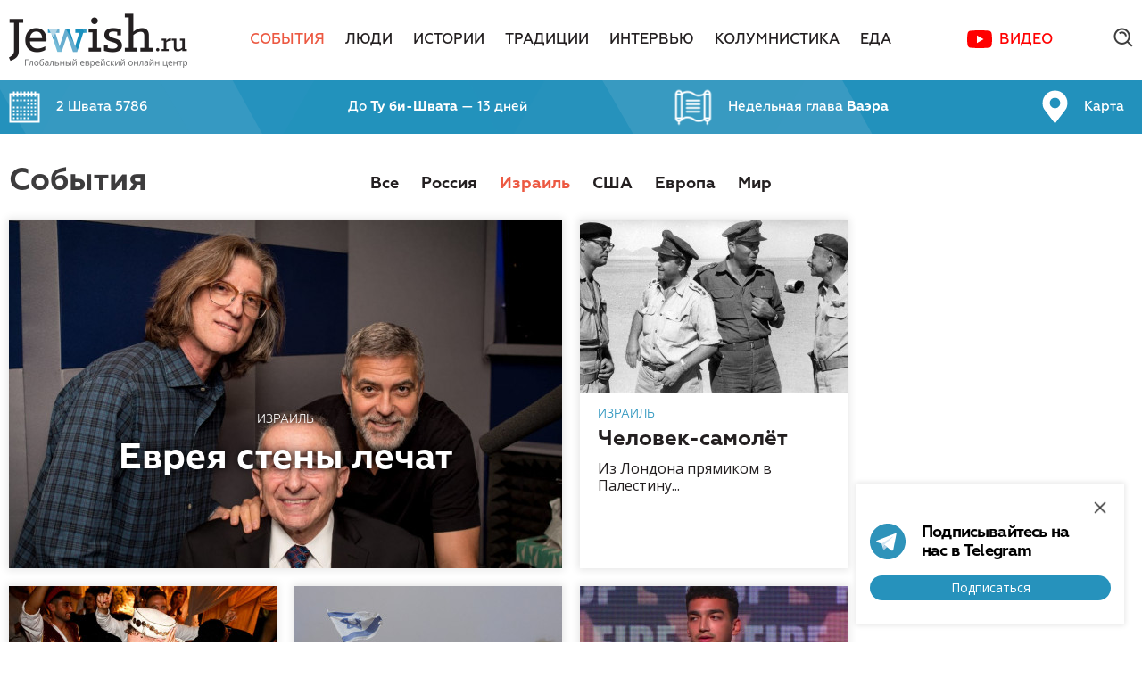

--- FILE ---
content_type: text/html; charset=utf-8
request_url: https://jewish.glv.cc/ru/events/israel/
body_size: 13444
content:
<!DOCTYPE html>
<html>
<head>
  <!-- Base meta -->
	<meta charset="utf-8">
	<meta http-equiv="x-ua-compatible" content="ie=edge">

	<!-- Base meta -->
	<title>Израиль // Jewish.Ru — Глобальный еврейский онлайн центр</title>
	<meta name="title" content="Израиль // Jewish.Ru — Глобальный еврейский онлайн центр">

  
	<!-- Base URL to use for all relative URLs contained within the document -->
	<base href="//jewish.glv.cc/ru/events/israel/">

	<!-- Full domain name or web address -->
	<meta name="url" content="//jewish.glv.cc/">
	
	<!-- Control the behavior of search engine crawling and indexing -->
	<meta name="robots" content="index,follow,noodp"><!-- All Search Engines -->
	<meta name="googlebot" content="index,follow"><!-- Google Specific -->
  
  <meta name="yandex-verification" content="f97960fcd0e0f0b0" />

	<meta property="al:ios:url" content="">
	<meta property="al:android:url" content="">
	<meta property="al:ios:app_name" content="Jewish.Ru">
	<meta property="al:ios:app_store_id" content="">
	<meta property="al:android:package" content="">
	<meta property="al:android:app_name" content="Jewish.Ru">
	<meta property="al:web:should_fallback" content="">

  <meta name="apple-itunes-app" content="app-id=390884113" />
  <meta name="google-play-app" content="app-id=ru.jewish" />
  <link rel="apple-touch-icon" href="//jewish.glv.cc/themes/publication_1/theme_1/img/app-icon.jpg" />
  <link rel="android-touch-icon" href="//jewish.glv.cc/themes/publication_1/theme_1/img/app-icon.jpg" />

  
  <link rel="alternate" type="application/rss+xml" title="RSS Feed jewish.ru - Все" href="/ru/?tpl=24">
  <link rel="alternate" type="application/rss+xml" title="RSS Feed jewish.ru - Новости" href="/ru/?tpl=25">
  <link rel="alternate" type="application/rss+xml" title="RSS Feed jewish.ru - Материалы" href="/ru/?tpl=26">
  <link rel="alternate" type="application/rss+xml" title="RSS Feed jewish.ru for Yandex" href="/ru/?tpl=27">
	<link rel="alternate" type="application/rss+xml" title="RSS Feed jewish.ru for Yandex Zen" href="/ru/?tpl=70">
	<link rel="alternate" type="application/rss+xml" title="RSS Feed jewish.ru for Pulse Mail.ru" href="/ru/?tpl=71">
  
	

	<link rel="canonical" href="//jewish.glv.cc/ru/events/israel/">

  <meta name="apple-itunes-app" content="">
  <meta property="vk:app_id" content="">
  
  <meta name="facebook-domain-verification" content="4a9hrp294yesblv7brc7w3xz69a2jj">
  <meta property="fb:app_id" content="110001209069363" />
	<meta property="fb:admins" content="834783404"/>
	<meta property="fb:admins" content="1616508656"/>
  <meta property="fb:admins" content="522943059"/>
    	<meta property="og:url" content="https://jewish.glv.cc/ru/events/israel/">
    <meta property="og:type" content="article">
  <meta property="og:title" content="Израиль">

  	<link rel="image_src" href="https://jewish.glv.cc/og-img.php?q=">
  <meta property="og:image" content="https://jewish.glv.cc/og-img.php?q=">
  <meta property="og:image:width" content="600">
  <meta property="og:image:height" content="315">
  <meta name="twitter:image" content="https://jewish.glv.cc/og-img.php?q=">

  
	<meta property="og:site_name" content="Jewish.Ru">
	<meta property="og:locale" content="ru_RU">
  
	<meta name="twitter:card" content="summary_large_image"> <!-- summary_large_image -->
	<meta name="twitter:site" content="">
	<meta name="twitter:creator" content="">
	<meta name="twitter:url" content="https://jewish.glv.cc/ru/events/israel/">
	<meta name="twitter:title" content="Израиль">

  


	<!-- More info: https://dev.twitter.com/cards/getting-started -->
	<!-- Validate: https://dev.twitter.com/docs/cards/validation/validator -->

	<meta name="twitter:app:name:iphone" content="Jewish.Ru">
	<meta name="twitter:app:id:iphone" content="">
	<meta name="twitter:app:url:iphone" content="">
	<meta name="twitter:app:name:ipad" content="Jewish.Ru">
	<meta name="twitter:app:id:ipad" content="">
	<meta name="twitter:app:url:ipad" content="">
	<meta name="twitter:app:name:googleplay" content="Jewish.Ru">
	<meta name="twitter:app:id:googleplay" content="">
	<meta name="twitter:app:url:googleplay" content="">

  <meta class="viewport" name="viewport" content="width=device-width, initial-scale=1.0">

  <link href="https://fonts.googleapis.com/css?family=Open+Sans:400,700&subset=cyrillic-ext" rel="stylesheet">
  <script type="text/javascript">
  function setViewport() {
    var viewport;
    var docWidth = document.documentElement.offsetWidth;
    viewport = document.createElement('meta');
    viewport.setAttribute("class", "viewport");
    viewport.setAttribute("name", "viewport");
    if (document.head.getElementsByClassName('viewport')[0]) {
      var elem = document.head.getElementsByClassName('viewport')[0];
      elem.remove();
    }
    if (docWidth <= 640) {
      viewport.setAttribute("content", "width=640, user-scalable=no");
    } else if (docWidth <= 1240) {
      viewport.setAttribute("content", "width=1044, user-scalable=no");
    } else {
      viewport.setAttribute("content", "width=device-width, initial-scale=1.0, minimum-scale=1.0, maximum-scale=1.0");
    }
    document.head.appendChild(viewport);
  }
  setViewport();
  </script>

  <link rel="preconnect" href="https://fonts.googleapis.com">
  <link rel="preconnect" href="https://fonts.gstatic.com" crossorigin>
  <link href="https://fonts.googleapis.com/css2?family=Open+Sans:wght@400;600;700&display=swap" rel="stylesheet">

  <link rel="stylesheet" type="text/css" href="//jewish.glv.cc/themes/publication_1/theme_1/css/main.css?v=0.0.71">
  <link rel="stylesheet" type="text/css" href="//jewish.glv.cc/themes/publication_1/theme_1/react_components/dist/index.css?v=0.0.51">
  <link rel="icon" type="image/png" href="//jewish.glv.cc/themes/publication_1/theme_1/img/favicon.png">
  <script src="https://api-maps.yandex.ru/2.1/?lang=ru_RU" type="text/javascript"></script>
  <script type="text/javascript" src="//jewish.glv.cc/themes/publication_1/theme_1/js/modernizr.js"></script>
  <script type="text/javascript" src="//jewish.glv.cc/themes/publication_1/theme_1/js/hebcal.js"></script>
  <script type="text/javascript" src="//jewish.glv.cc/themes/publication_1/theme_1/js/main.js?v=1.1.18"></script>
  <script type="text/javascript" src="//jewish.glv.cc/themes/publication_1/theme_1/js/scripts.js?v=1.0.7"></script>

  <!-- Put this script tag to the <head> of your page -->
  <script type="text/javascript" src="//vk.com/js/api/openapi.js?136"></script>

  <script type="text/javascript">
    VK.init({apiId: 5743135, onlyWidgets: true});
  </script>


	  
<script async='async' src='https://www.googletagservices.com/tag/js/gpt.js'></script>
<script>
  var googletag = googletag || {};
  googletag.cmd = googletag.cmd || [];
</script>
<!-- [0.desktop] -->
<script>
  googletag.cmd.push(function() {
    googletag.defineSlot('/87020519/JR_Site_15_970x90_Main-4', [1260, 90], 'div-gpt-ad-1496400071148-0').
      addService(googletag.pubads());
    googletag.pubads().enableSingleRequest();
    googletag.pubads().collapseEmptyDivs();
    googletag.enableServices();
  });
</script>

<!-- [0.tablet] -->
<script>
  googletag.cmd.push(function() {
    googletag.defineSlot('/87020519/JR_Site_15_970x90_Main-4', [1004, 90], 'div-gpt-ad-1496400071148-1').
      addService(googletag.pubads());
    googletag.pubads().enableSingleRequest();
    googletag.pubads().collapseEmptyDivs();
    googletag.enableServices();
  });
</script>

<!-- [1] -->
<script>
  googletag.cmd.push(function() {
    googletag.defineSlot('/87020519/JR_Site_01_300x390_Main-1', [300, 390], 'div-gpt-ad-1491310942712-0').addService(googletag.pubads());
    googletag.pubads().enableSingleRequest();
    googletag.pubads().collapseEmptyDivs();
    googletag.enableServices();
  });
</script>

<!-- [2.desktop] -->
<script>
  googletag.cmd.push(function() {
    googletag.defineSlot('/87020519/JR_Site_02_970x90_Main-2', [1260, 90], 'div-gpt-ad-1496402946829-0').
      addService(googletag.pubads());
    googletag.pubads().enableSingleRequest();
    googletag.pubads().collapseEmptyDivs();
    googletag.enableServices();
  });
</script>

<!-- [2.tablet] -->
<script>
  googletag.cmd.push(function() {
    googletag.defineSlot('/87020519/JR_Site_02_970x90_Main-2', [1004, 90], 'div-gpt-ad-1496402946829-1').
      addService(googletag.pubads());
    googletag.pubads().enableSingleRequest();
    googletag.pubads().collapseEmptyDivs();
    googletag.enableServices();
  });
</script>

<!-- [3.desktop] -->
<script>
  googletag.cmd.push(function() {
    googletag.defineSlot('/87020519/JR_Site_03_970x90_Main-3', [1260, 90], 'div-gpt-ad-1496403018785-0').
      addService(googletag.pubads());
    googletag.pubads().enableSingleRequest();
    googletag.pubads().collapseEmptyDivs();
    googletag.enableServices();
  });
</script>

<!-- [3.tablet] -->
<script>
  googletag.cmd.push(function() {
    googletag.defineSlot('/87020519/JR_Site_03_970x90_Main-3', [1004, 90], 'div-gpt-ad-1496403018785-1').
      addService(googletag.pubads());
    googletag.pubads().enableSingleRequest();
    googletag.pubads().collapseEmptyDivs();
    googletag.enableServices();
  });
</script>

<!-- [4] -->
<script>
  googletag.cmd.push(function() {
    googletag.defineSlot('/87020519/JR_Site_04_300x160_Section-1', [300, 160], 'div-gpt-ad-1491311061242-0').addService(googletag.pubads());
    googletag.pubads().enableSingleRequest();
    googletag.pubads().collapseEmptyDivs();
    googletag.enableServices();
  });
</script>

<!-- [5] -->
<script>
  googletag.cmd.push(function() {
    googletag.defineSlot('/87020519/JR_Site_05_300x438_Section-2', [300, 438], 'div-gpt-ad-1491311093737-0').addService(googletag.pubads());
    googletag.pubads().enableSingleRequest();
    googletag.pubads().collapseEmptyDivs();
    googletag.enableServices();
  });
</script>

<!-- [6] -->
<script>
  googletag.cmd.push(function() {
    googletag.defineSlot('/87020519/JR_Site_06_300x160_Section-3', [300, 160], 'div-gpt-ad-1491311125131-0').addService(googletag.pubads());
    googletag.pubads().enableSingleRequest();
    googletag.pubads().collapseEmptyDivs();
    googletag.enableServices();
  });
</script>

<!-- [7.desktop] -->
<script>
  googletag.cmd.push(function() {
    googletag.defineSlot('/87020519/JR_Site_07_970x90_Section-4', [1260, 90], 'div-gpt-ad-1496403594171-0').addService(googletag.pubads());
    googletag.pubads().enableSingleRequest();
    googletag.pubads().collapseEmptyDivs();
    googletag.enableServices();
  });
</script>

<!-- [7.tablet] -->
<script>
  googletag.cmd.push(function() {
    googletag.defineSlot('/87020519/JR_Site_07_970x90_Section-4', [1004, 90], 'div-gpt-ad-1496403594171-1').addService(googletag.pubads());
    googletag.pubads().enableSingleRequest();
    googletag.pubads().collapseEmptyDivs();
    googletag.enableServices();
  });
</script>

<!-- [8] -->
<script>
  googletag.cmd.push(function() {
    googletag.defineSlot('/87020519/JR_Site_08_300x160_Material-1', [300, 160], 'div-gpt-ad-1491311169730-0').addService(googletag.pubads());
    googletag.pubads().enableSingleRequest();
    googletag.pubads().collapseEmptyDivs();
    googletag.enableServices();
  });
</script>

<!-- [9] -->
<script>
  googletag.cmd.push(function() {
    googletag.defineSlot('/87020519/JR_Site_09_300x438_Material-2', [300, 438], 'div-gpt-ad-1491311196022-0').addService(googletag.pubads());
    googletag.pubads().enableSingleRequest();
    googletag.pubads().collapseEmptyDivs();
    googletag.enableServices();
  });
</script>

<!-- [10] -->
<script>
  googletag.cmd.push(function() {
    googletag.defineSlot('/87020519/JR_Site_10_300x160_Material-3', [300, 160], 'div-gpt-ad-1491311226879-0').addService(googletag.pubads());
    googletag.pubads().enableSingleRequest();
    googletag.pubads().collapseEmptyDivs();
    googletag.enableServices();
  });
</script>

<!-- [11] -->
<script>
  googletag.cmd.push(function() {
    googletag.defineSlot('/87020519/JR_Site_11_M_640x260_Main-1', [640, 260], 'div-gpt-ad-1491311255795-0').addService(googletag.pubads());
    googletag.pubads().enableSingleRequest();
    googletag.pubads().collapseEmptyDivs();
    googletag.enableServices();
  });
</script>

<!-- [12] -->
<script>
  googletag.cmd.push(function() {
    googletag.defineSlot('/87020519/JR_Site_12_M_640x260_Main-2', [640, 260], 'div-gpt-ad-1491311279091-0').addService(googletag.pubads());
    googletag.pubads().enableSingleRequest();
    googletag.pubads().collapseEmptyDivs();
    googletag.enableServices();
  });
</script>

<!-- [13] -->
<script>
  googletag.cmd.push(function() {
    googletag.defineSlot('/87020519/JR_Site_13_M_640x260_Section-1', [640, 260], 'div-gpt-ad-1491311308375-0').addService(googletag.pubads());
    googletag.pubads().enableSingleRequest();
    googletag.pubads().collapseEmptyDivs();
    googletag.enableServices();
  });
</script>

<!-- [14] -->
<script>
  googletag.cmd.push(function() {
    googletag.defineSlot('/87020519/JR_Site_14_M_640x260_Section-2', [640, 260], 'div-gpt-ad-1491311332572-0').addService(googletag.pubads());
    googletag.pubads().enableSingleRequest();
    googletag.pubads().collapseEmptyDivs();
    googletag.enableServices();
  });
</script> 

<script>
  function onSubscribeDesktop(token) {
    document.getElementById("SubscribeForm").submit();
  }
</script>

<script src='https://www.google.com/recaptcha/api.js?onload=onloadReCaptchaInvisible&render=explicit' async defer></script>

<style type="text/css">
  .grecaptcha-badge {
    display: none !important;
  }
</style>
	<!-- Top.Mail.Ru counter -->
	<script type="text/javascript">
        var _tmr = window._tmr || (window._tmr = []);
        _tmr.push({id: "3403745", type: "pageView", start: (new Date()).getTime()});
        (function (d, w, id) {
            if (d.getElementById(id)) return;
            var ts = d.createElement("script"); ts.type = "text/javascript"; ts.async = true; ts.id = id;
            ts.src = "https://top-fwz1.mail.ru/js/code.js";
            var f = function () {var s = d.getElementsByTagName("script")[0]; s.parentNode.insertBefore(ts, s);};
            if (w.opera == "[object Opera]") { d.addEventListener("DOMContentLoaded", f, false); } else { f(); }
        })(document, window, "tmr-code");
	</script>
	<noscript><div><img src="https://top-fwz1.mail.ru/counter?id=3403745;js=na" style="position:absolute;left:-9999px;" alt="Top.Mail.Ru" /></div></noscript>
	<!-- /Top.Mail.Ru counter -->
</head>
<body>
  <div id="fb-root"></div>
  <script>(function(d, s, id) {
    var js, fjs = d.getElementsByTagName(s)[0];
    if (d.getElementById(id)) return;
    js = d.createElement(s); js.id = id;
    js.src = "https://connect.facebook.net/ru_RU/sdk.js#xfbml=1&version=v3.3&appId=110001209069363";
    fjs.parentNode.insertBefore(js, fjs);
  }(document, 'script', 'facebook-jssdk'));</script>

  <div class="search-popup">
    <div class="popup-inner">
      <a href="/search/?search=toptag" class="top-100">Топ 100 тэгов</a>

      <div class="tabs">
        <div class="item _active">
          Поиск по сайту
        </div>
        <div class="item">
          Поиск по тэгам
        </div>
      </div> <!-- .tabs -->

      <div class="insets">
        <div class="item site-search _active">
          <div class="input">
            <div class="search-query">
              <form name="search_articles" action="/search" method="get">
              	<input type="hidden" name="search" value="all" />
                <input type="text" name="q" value="" placeholder="Поиск по сайту" />
                <input type="submit" value=".">
              </form>
            </div>
          </div>
        </div>

        <div class="item tag-search">
          <div class="input">
            <div class="search-query">
              <form name="search_articles" action="/search" method="get">
              	<input type="hidden" name="search" value="tag" />
                <input type="text" name="q" value="" placeholder="Поиск по тэгам" />
                <input type="submit" value=".">
              </form>
            </div>
          </div>
        </div>
      </div> <!-- .insets -->

    </div> <!-- .popup-inner -->

    <div class="close"></div>
  </div>

  <div id="page">

   <header>
      <div class="main-menu-big">
        <div class="container">
          <div class="logo"><a href="/"><img src="/themes/publication_1/theme_1/img/logo.png" alt="logo" /></a></div>

          <nav>
            <ul>
            
              <li class="active"><a href="/ru/events/">События</a></li>
            
              <li class=""><a href="/ru/people/">Люди</a></li>
            
              <li class=""><a href="/ru/stories/">Истории</a></li>
            
              <li class=""><a href="/ru/traditions/">Традиции</a></li>
            
              <li class=""><a href="/ru/interviews/">Интервью</a></li>
            
              <li class=""><a href="/ru/columnists/">Колумнистика</a></li>
            
              <li class=""><a href="/ru/cooking/">Еда</a></li>
            
              <li><a href="https://www.youtube.com/channel/UC9Ee-XWBdTirMogFjiWpTdA/featured" class="c-map-button" target="_blank">Видео</a></li>
            </ul>
          </nav>

          <div class="misc">
            <!--div class="c-account-button-container" id="account_button"></div-->
            
            <div class="search-btn">
              <form name="search_articles" action="/search" method="get">
								<input type="text" name="q" value="" placeholder="Поиск по сайту" />
							</form>
              <div class="ico"></div>
							<div class="close"></div>
            </div>

          </div>
        </div>

      </div> <!-- .main-menu-big -->

      <div class="fixed-menu-big">
        <div class="container">
          <div class="logo"><a href="/"><img src="/themes/publication_1/theme_1/img/logo.png" alt="logo" /></a></div>

          <nav>
            <ul>
						
              <li class="active"><a href="/ru/events/">События</a></li>
            
              <li class=""><a href="/ru/people/">Люди</a></li>
            
              <li class=""><a href="/ru/stories/">Истории</a></li>
            
              <li class=""><a href="/ru/traditions/">Традиции</a></li>
            
              <li class=""><a href="/ru/interviews/">Интервью</a></li>
            
              <li class=""><a href="/ru/columnists/">Колумнистика</a></li>
            
              <li class=""><a href="/ru/cooking/">Еда</a></li>
            
              <li><a href="https://www.youtube.com/channel/UC9Ee-XWBdTirMogFjiWpTdA/featured" class="c-map-button" target="_blank">Видео</a></li>
            </ul>
          </nav>

          <div class="misc">
            <div class="c-account-button-container" id="account_button_fixed"></div>
            <div class="search-btn">
              <div class="ico"></div>
            </div>

          </div>

        </div>

        <div class="article-progress-bar">
          <div class="article-progress-bar__bar"></div>  
        </div>
      </div> <!-- .fixed-menu-big -->

      <div class="jew-stuff">
        <div class="container">
          <div class="inner">
            <a href="/ru/calendar/">
              <div class="item calendar">
                <p>Загрузка...</p>
              </div>
            </a>
            <a href="/ru/holidays/">
              <div class="item holiday">
                <p>Загрузка...</p>
              </div>
            </a>
            <a href="/ru/torah/">
              <div class="item chapter">
                <p>Загрузка...</p>
              </div>
            </a>
            <a href="/ru/jewishmap">
              <div class="item jewish-map">
                <p>Карта</p>
              </div>
            </a>
          </div>
        </div>
      </div><!-- .jew-stuff -->

      <div class="header-mobile">
        <div class="burger btn"></div>
        <a href="/"><div class="logo"></div></a>
        <div class="search btn"></div>

        <div class="search-field">
          <form name="search_articles" action="/search" method="get">
          	<input type="hidden" name="search" value="all" />
						<input type="text" name="q" value="" placeholder="Найти" />
					</form>
        </div>
        
        <div class="article-progress-bar">
          <div class="article-progress-bar__bar"></div>  
        </div>
      </div>

      <div class="main-mobile-menu">
        <div class="inner">
          <nav>
            <ul>
            	
              <li class="active">
             		<a href="/ru/events/">
              		<div class="name">
              			События
              		</div>
              	</a>
                
                                <ul>
                
                  <li>
                    <a href="/ru/events/russia/"><div class="name">Россия</div></a>
                  </li>

                                
                
                  <li>
                    <a href="/ru/events/israel/"><div class="name">Израиль</div></a>
                  </li>

                                
                
                  <li>
                    <a href="/ru/events/usa/"><div class="name">США</div></a>
                  </li>

                                
                
                  <li>
                    <a href="/ru/events/europe/"><div class="name">Европа</div></a>
                  </li>

                                
                
                  <li>
                    <a href="/ru/events/world/"><div class="name">Мир</div></a>
                  </li>

                                </ul>
                                

              </li>
            	
              <li class="">
             		<a href="/ru/people/">
              		<div class="name">
              			Люди
              		</div>
              	</a>
                
                                <ul>
                
                  <li>
                    <a href="/ru/people/culture/"><div class="name">Культура</div></a>
                  </li>

                                
                
                  <li>
                    <a href="/ru/people/society/"><div class="name">Общество</div></a>
                  </li>

                                
                
                  <li>
                    <a href="/ru/people/business/"><div class="name">Бизнес</div></a>
                  </li>

                                
                
                  <li>
                    <a href="/ru/people/science/"><div class="name">Наука</div></a>
                  </li>

                                </ul>
                                

              </li>
            	
              <li class="">
             		<a href="/ru/stories/">
              		<div class="name">
              			Истории
              		</div>
              	</a>
                
                                <ul>
                
                  <li>
                    <a href="/ru/stories/chronicles/"><div class="name">Хроники</div></a>
                  </li>

                                
                
                  <li>
                    <a href="/ru/stories/reviews/"><div class="name">Обзоры</div></a>
                  </li>

                                
                
                  <li>
                    <a href="/ru/stories/literature/"><div class="name">Литература</div></a>
                  </li>

                                
                
                  <li>
                    <a href="/ru/stories/humor/"><div class="name">Юмор</div></a>
                  </li>

                                </ul>
                                

              </li>
            	
              <li class="">
             		<a href="/ru/traditions/">
              		<div class="name">
              			Традиции
              		</div>
              	</a>
                

              </li>
            	
              <li class="">
             		<a href="/ru/interviews/">
              		<div class="name">
              			Интервью
              		</div>
              	</a>
                

              </li>
            	
              <li class="">
             		<a href="/ru/columnists/">
              		<div class="name">
              			Колумнистика
              		</div>
              	</a>
                

              </li>
            	
              <li class="">
             		<a href="/ru/cooking/">
              		<div class="name">
              			Еда
              		</div>
              	</a>
                
                                <ul>
                
                  <li>
                    <a href="/ru/cooking/appetizers/"><div class="name">Закуски</div></a>
                  </li>

                                
                
                  <li>
                    <a href="/ru/cooking/soups/"><div class="name">Супы</div></a>
                  </li>

                                
                
                  <li>
                    <a href="/ru/cooking/fish/"><div class="name">Рыба</div></a>
                  </li>

                                
                
                  <li>
                    <a href="/ru/cooking/poultry/"><div class="name">Птица</div></a>
                  </li>

                                
                
                  <li>
                    <a href="/ru/cooking/meat/"><div class="name">Мясо</div></a>
                  </li>

                                
                
                  <li>
                    <a href="/ru/cooking/garnishes/"><div class="name">Гарниры</div></a>
                  </li>

                                
                
                  <li>
                    <a href="/ru/cooking/baking/"><div class="name">Выпечка</div></a>
                  </li>

                                
                
                  <li>
                    <a href="/ru/cooking/dessert/"><div class="name">Десерты</div></a>
                  </li>

                                
                
                  <li>
                    <a href="/ru/cooking/drinks/"><div class="name">Напитки</div></a>
                  </li>

                                </ul>
                                

              </li>
            	

              
              <li><a href="https://www.youtube.com/channel/UC9Ee-XWBdTirMogFjiWpTdA/featured" target="_blank"><div class="name">Видео</div></a></li>
            </ul>
          </nav>

          <div class="jew-informer">
            <a href="/ru/calendar/">
              <div class="item date"><!--<span>6 кислева</span> 5775-->
                <p><!--Calendar date--></p>  
              </div>
            </a>
           	<a href="/ru/torah/">
              <div class="item chapter"><!--Недельная глава <span>Ницавим</span>-->
                <p><!--Torah chapter--></p>  
              </div>
            </a>
           	<a href="/ru/holidays/">
              <div class="item holiday">
                <p><!--Holiday--></p>  
              </div>
            </a>
            <a href="/ru/jewishmap">
              <div class="item jewish-map">
                <p>Карта</p>  
              </div>
            </a>
          </div>

          <div class="bottom">
            <a href="/ru/authors/">Авторы</a>
            <a href="/ru/about/contacts/">Редакция</a>
            <a href="/ru/about/ads/">Реклама</a>
            <a href="/ru/about/citation/">Copyright</a>
            <div class="c-account-button-container c-account-button-container--white-icon" id="account_button_mobile_menu"></div>
          </div>

        </div>
      </div>

    </header>

    <div class="c-popups-react" id="popups_react"></div>

     <div class="content">

<div class="events-index">
  	<div class="page-title-1 container">
		    <div class="inner">
			<h1>События</h1>
					
							<nav>
					<ul>
				<li><a href="/ru/events/">Все</a></li>
							<li><a href="/ru/events/russia/">Россия</a></li>

            
		
							<li class="active"><a href="/ru/events/israel/">Израиль</a></li>

            
		
							<li><a href="/ru/events/usa/">США</a></li>

            
		
							<li><a href="/ru/events/europe/">Европа</a></li>

            
		
							<li><a href="/ru/events/world/">Мир</a></li>

      					</ul>
				</nav>
			      
		

		
							<nav class="mobile">
					<div class="mobile-list-events">
						<select>
            	<option
            		            		value="/ru/events/">
            		Все
            	</option>
			
							<option  value="/ru/events/russia/">Россия</option>

					
			
							<option selected=""  value="/ru/events/israel/">Израиль</option>

					
			
							<option  value="/ru/events/usa/">США</option>

					
			
							<option  value="/ru/events/europe/">Европа</option>

					
			
							<option  value="/ru/events/world/">Мир</option>

									</select>
					</div>
				</nav>
					
		</div>
    	</div>

  
  
  
	<div id="front_article-list">
	


		<div class="cards-with-banner">
    <div class="container">
      <div class="wrapper">

        <div class="left-col">
          <div class="cards-main">
            <div class="container">
              <div class="box">
	
	
			<a class="item-2 _big"
  data-second-class=""

  href="/ru/events/israel/210114/"
>
  <div class="inner">
    <div class="pic">
      <div class="focuspoint pic-inner" data-focus-x="0" data-focus-y="0">
      
      
				        			
		<img src="/images/cache/620x390/crop_68_0_1213_720/images%7Ccms-image-000030533.jpg"  alt="" />
	


        
			      </div>
    </div>
    <div class="text">
      <div class="text-inner">
        <p class="category">
                	          	            	<span data-href="/ru/events/israel/">Израиль</span>
                    	                </p>
        <h3 class="title">Еврея стены лечат <span class="editlink" style="display:none; cursor:pointer; font-size:12px; color:#d32525; font-weight:normal;" data-href="#f_publication_id=1&amp;f_issue_number=10&amp;f_section_number=130&amp;f_article_number=210114&amp;f_language_id=15&amp;f_language_selected=15" data-target="_blank"><br />Редактировать статью</span>

</h3>

                  <p class="descr">
                           Джордж Клуни вложил всю мощь… 
                      </p>
              </div>
    </div>
  </div>
</a>

	
    
 	
  
	
  								
  

	
	
	
				<a href="/ru/events/israel/210091/" class="item-2">
  <div class="inner">
    <div class="pic">

      <div class="pic-inner focuspoint" data-focus-x="0" data-focus-y="0">
      			
      
      	        			
		<img src="/images/cache/300x195/crop_145_0_2043_1234/images%7Ccms-image-000030498.jpg"  alt="" />
	


        			
      </div>

    </div>

    <div class="text">
      <div class="text-inner">

                	<p class="category">
                    	            	<span data-href="/ru/events/israel/">Израиль</span>
                                </p>
        
        <h3 class="title"> Человек-самолёт <span class="editlink" style="display:none; cursor:pointer; font-size:12px; color:#d32525; font-weight:normal;" data-href="#f_publication_id=1&amp;f_issue_number=10&amp;f_section_number=130&amp;f_article_number=210091&amp;f_language_id=15&amp;f_language_selected=15" data-target="_blank"><br />Редактировать статью</span>

</h3>
				
        	        		<p class="descr">
          								 Из Лондона прямиком в Палестину... 
						        	</p>
        	
				      </div>
    </div>
  </div>
</a>

	
    
 	
  
	
  								
  

	
	
	
				<a href="/ru/events/israel/209967/" class="item-2">
  <div class="inner">
    <div class="pic">

      <div class="pic-inner focuspoint" data-focus-x="0" data-focus-y="0">
      			
      
      	        			
		<img src="/images/cache/300x195/crop_86_0_1210_731/images%7Ccms-image-000030394.jpg"  alt="" />
	


        			
      </div>

    </div>

    <div class="text">
      <div class="text-inner">

                	<p class="category">
                    	            	<span data-href="/ru/events/israel/">Израиль</span>
                                </p>
        
        <h3 class="title"> Перец искушения <span class="editlink" style="display:none; cursor:pointer; font-size:12px; color:#d32525; font-weight:normal;" data-href="#f_publication_id=1&amp;f_issue_number=10&amp;f_section_number=130&amp;f_article_number=209967&amp;f_language_id=15&amp;f_language_selected=15" data-target="_blank"><br />Редактировать статью</span>

</h3>
				
        	        		<p class="descr">
          								 Карьера началась в торговом центре... 
						        	</p>
        	
				      </div>
    </div>
  </div>
</a>

	
   		<!-- mobile banner -->
    <!-- [13] --><!-- /87020519/JR_Site_13_M_640x260_Section-1 -->
    <!-- <div id='div-gpt-ad-1491311308375-0' class="wide-banner _mobile" style='height:260px; width:640px;'>
    <script>
    googletag.cmd.push(function() { googletag.display('div-gpt-ad-1491311308375-0'); });
    </script>
    </div> -->
    
 	
  
	
  								
  

	
	
	
				<a href="/ru/events/israel/209654/" class="item-2">
  <div class="inner">
    <div class="pic">

      <div class="pic-inner focuspoint" data-focus-x="0" data-focus-y="0">
      			
      
      	        			
		<img src="/images/cache/300x195/crop_0_91_5500_3668/images%7Ccms-image-000030084.jpg"  alt="" />
	


        			
      </div>

    </div>

    <div class="text">
      <div class="text-inner">

                	<p class="category">
                    	            	<span data-href="/ru/events/israel/">Израиль</span>
                                </p>
        
        <h3 class="title"> Друг познаётся в плену <span class="editlink" style="display:none; cursor:pointer; font-size:12px; color:#d32525; font-weight:normal;" data-href="#f_publication_id=1&amp;f_issue_number=10&amp;f_section_number=130&amp;f_article_number=209654&amp;f_language_id=15&amp;f_language_selected=15" data-target="_blank"><br />Редактировать статью</span>

</h3>
				
        	        		<p class="descr">
          								 Ослеп и рыл могилу... 
   
   
						        	</p>
        	
				      </div>
    </div>
  </div>
</a>

	
    
 	
  
	
  								
  

	
	
	
				<a href="/ru/events/israel/209628/" class="item-2">
  <div class="inner">
    <div class="pic">

      <div class="pic-inner focuspoint" data-focus-x="0" data-focus-y="0">
      			
      
      	        			
		<img src="/images/cache/300x195/crop_271_94_1682_1013/images%7Ccms-image-000030036.jpg"  alt="" />
	


        			
      </div>

    </div>

    <div class="text">
      <div class="text-inner">

                	<p class="category">
                    	            	<span data-href="/ru/events/israel/">Израиль</span>
                                </p>
        
        <h3 class="title"> Мальчики в окопах <span class="editlink" style="display:none; cursor:pointer; font-size:12px; color:#d32525; font-weight:normal;" data-href="#f_publication_id=1&amp;f_issue_number=10&amp;f_section_number=130&amp;f_article_number=209628&amp;f_language_id=15&amp;f_language_selected=15" data-target="_blank"><br />Редактировать статью</span>

</h3>
				
        	        		<p class="descr">
          								 Спецназ отбил разведчицу... 
   
   
   
   
						        	</p>
        	
				      </div>
    </div>
  </div>
</a>

	
    
 	              </div><!--.box-->
            </div>
          </div>
        </div>

        <div class="right-col">
          <div class="banners">
            <div class="wrapper">
              <div class="banner">
                <div class="inner">
                  <div class="pic">
                    <!-- <ins data-revive-zoneid="20" data-revive-target="_blank" data-revive-ct0="INSERT_ENCODED_CLICKURL_HERE" data-revive-id="58161c265ed92aeb95c51ba450b40bbc"></ins>-->
                    <!-- [4] --><!-- /87020519/JR_Site_04_300x160_Section-1 -->
                    <div id='div-gpt-ad-1491311061242-0' style='height:160px; width:300px;'>
                    <script>
                    googletag.cmd.push(function() { googletag.display('div-gpt-ad-1491311061242-0'); });
                    </script>
                    </div>
                  </div>
                </div>
              </div>

              <div class="banner">

                <div class="inner">
                  <div class="pic">
                    <!-- <ins data-revive-zoneid="19" data-revive-target="_blank" data-revive-ct0="INSERT_ENCODED_CLICKURL_HERE" data-revive-id="58161c265ed92aeb95c51ba450b40bbc"></ins>-->
                  	<!-- [5] --><!-- /87020519/JR_Site_05_300x438_Section-2 -->
                    <div id='div-gpt-ad-1491311093737-0' style='height:438px; width:300px;'>
                    <script>
                    googletag.cmd.push(function() { googletag.display('div-gpt-ad-1491311093737-0'); });
                    </script>
                    </div>
                  </div>
                </div>

              </div>

              <div class="banner">
                <div class="inner">
                  <div class="pic">
                  	<!-- <ins data-revive-zoneid="20" data-revive-target="_blank" data-revive-ct0="INSERT_ENCODED_CLICKURL_HERE" data-revive-id="58161c265ed92aeb95c51ba450b40bbc"></ins>-->
                  	<!-- [6] --><!-- /87020519/JR_Site_06_300x160_Section-3 -->
                    <div id='div-gpt-ad-1491311125131-0' style='height:160px; width:300px;'>
                    <script>
                    googletag.cmd.push(function() { googletag.display('div-gpt-ad-1491311125131-0'); });
                    </script>
                    </div>
                  </div>
                </div>
              </div>
            </div>
          </div>
        </div>

      </div>
    </div>
  </div><!--.cards-with-banner-->
  <div class="cards-main first">
    <div class="container">
      <div class="box">
  
  
	
  								
  

	
	
			<a class="item-2 _big"
  data-second-class=""

  href="/ru/events/israel/209607/"
>
  <div class="inner">
    <div class="pic">
      <div class="focuspoint pic-inner" data-focus-x="0" data-focus-y="0">
      
      
				        			
		<img src="/images/cache/620x390/crop_0_219_5900_3933/images%7Ccms-image-000030022.jpg"  alt="&lt;p&gt;A man stands as Israeli security personnel secure the scene where a suspected shooting attack took place at the outskirts of Jerusalem, September 8, 2025 REUTERS/Ammar Awad&lt;/p&gt;" />
	


        
			      </div>
    </div>
    <div class="text">
      <div class="text-inner">
        <p class="category">
                	          	            	<span data-href="/ru/events/israel/">Израиль</span>
                    	                </p>
        <h3 class="title">Из деда пистолета <span class="editlink" style="display:none; cursor:pointer; font-size:12px; color:#d32525; font-weight:normal;" data-href="#f_publication_id=1&amp;f_issue_number=10&amp;f_section_number=130&amp;f_article_number=209607&amp;f_language_id=15&amp;f_language_selected=15" data-target="_blank"><br />Редактировать статью</span>

</h3>

                  <p class="descr">
                           Не хотел быть героем... 
   
   
                      </p>
              </div>
    </div>
  </div>
</a>

	
     		<!-- mobile banner -->
    <!-- [14] -->
    <!-- /87020519/JR_Site_14_M_640x260_Section-2 -->
    <!-- <div id='div-gpt-ad-1491311332572-0' class="wide-banner _mobile" style='height:260px; width:640px;'>
    <script>
    googletag.cmd.push(function() { googletag.display('div-gpt-ad-1491311332572-0'); });
    </script>
    </div> -->
  
 	
  
	
  								
  

	
	
			<a class="item-2 _big"
  data-second-class=""

  href="/ru/events/israel/209505/"
>
  <div class="inner">
    <div class="pic">
      <div class="focuspoint pic-inner" data-focus-x="0" data-focus-y="0">
      
      
				        			
		<img src="/images/cache/620x390/crop/images%7Ccms-image-000029935.jpg"  alt="&lt;p&gt;Horizontal close-up view of some of the graves of the Mount of Olives Jewish Cemetery, with the smoke on Gaza Strip in the background, in Jerusalem&lt;/p&gt;" />
	


        
			      </div>
    </div>
    <div class="text">
      <div class="text-inner">
        <p class="category">
                	          	            	<span data-href="/ru/events/israel/">Израиль</span>
                    	                </p>
        <h3 class="title">Смерть как работа <span class="editlink" style="display:none; cursor:pointer; font-size:12px; color:#d32525; font-weight:normal;" data-href="#f_publication_id=1&amp;f_issue_number=10&amp;f_section_number=130&amp;f_article_number=209505&amp;f_language_id=15&amp;f_language_selected=15" data-target="_blank"><br />Редактировать статью</span>

</h3>

                  <p class="descr">
                           Где вас будут хоронить? 
   
   
                      </p>
              </div>
    </div>
  </div>
</a>

	
    
 	
  
	
  								
  

	
	
	
				<a href="/ru/events/israel/208668/" class="item-2">
  <div class="inner">
    <div class="pic">

      <div class="pic-inner focuspoint" data-focus-x="0" data-focus-y="0">
      			
      
      	        			
		<img src="/images/cache/300x195/crop_0_60_6000_3960/images%7Ccms-image-000029230.jpg"  alt="&lt;p&gt;An explosion is seen during a missile attack in Tel Aviv, Israel, Friday, June 13, 2025. (AP Photo/Tomer Neuberg)&lt;/p&gt;" />
	


        			
      </div>

    </div>

    <div class="text">
      <div class="text-inner">

                	<p class="category">
                    	            	<span data-href="/ru/events/israel/">Израиль</span>
                                </p>
        
        <h3 class="title"> За уран ответишь <span class="editlink" style="display:none; cursor:pointer; font-size:12px; color:#d32525; font-weight:normal;" data-href="#f_publication_id=1&amp;f_issue_number=10&amp;f_section_number=130&amp;f_article_number=208668&amp;f_language_id=15&amp;f_language_selected=15" data-target="_blank"><br />Редактировать статью</span>

</h3>
				
        	        		<p class="descr">
          								 24 погибших и сотни раненых… 
   
   
   
						        	</p>
        	
				      </div>
    </div>
  </div>
</a>

	
    
 	
  
	
  								
  

	
	
	
				<a href="/ru/events/israel/208267/" class="item-2">
  <div class="inner">
    <div class="pic">

      <div class="pic-inner focuspoint" data-focus-x="0" data-focus-y="0">
      			
      
      	        			
		<img src="/images/cache/300x195/crop_0_0_1500_975/images%7Ccms-image-000028915.jpg"  alt="" />
	


        			
      </div>

    </div>

    <div class="text">
      <div class="text-inner">

                	<p class="category">
                    	            	<span data-href="/ru/events/israel/">Израиль</span>
                                </p>
        
        <h3 class="title"> Крепость города берёт <span class="editlink" style="display:none; cursor:pointer; font-size:12px; color:#d32525; font-weight:normal;" data-href="#f_publication_id=1&amp;f_issue_number=10&amp;f_section_number=130&amp;f_article_number=208267&amp;f_language_id=15&amp;f_language_selected=15" data-target="_blank"><br />Редактировать статью</span>

</h3>
				
        	        		<p class="descr">
          								 СССР рухнул через 70 лет… 
						        	</p>
        	
				      </div>
    </div>
  </div>
</a>

	
    
 	
  
	
  								
  

	
	
	
				<a href="/ru/events/israel/208210/" class="item-2">
  <div class="inner">
    <div class="pic">

      <div class="pic-inner focuspoint" data-focus-x="0" data-focus-y="0">
      			
      
      	        			
		<img src="/images/cache/300x195/crop_0_8_1280_839/images%7Ccms-image-000028859.jpg"  alt="" />
	


        			
      </div>

    </div>

    <div class="text">
      <div class="text-inner">

                	<p class="category">
                    	            	<span data-href="/ru/events/israel/">Израиль</span>
                                </p>
        
        <h3 class="title"> Героям несть числа <span class="editlink" style="display:none; cursor:pointer; font-size:12px; color:#d32525; font-weight:normal;" data-href="#f_publication_id=1&amp;f_issue_number=10&amp;f_section_number=130&amp;f_article_number=208210&amp;f_language_id=15&amp;f_language_selected=15" data-target="_blank"><br />Редактировать статью</span>

</h3>
				
        	        		<p class="descr">
          								 Сотни восстаний в гетто и концлагерях… 
						        	</p>
        	
				      </div>
    </div>
  </div>
</a>

	
    
 	
  
	
  								
  

	
				
	
				<a href="/ru/events/israel/208056/" class="item-2">
  <div class="inner">
    <div class="pic">

      <div class="pic-inner focuspoint" data-focus-x="0" data-focus-y="0">
      			
      
      	        			
		<img src="/images/cache/300x195/crop_0_14_1486_981/images%7Ccms-image-000028723.jpg"  alt="" />
	


        			
      </div>

    </div>

    <div class="text">
      <div class="text-inner">

                	<p class="category">
                    	            	<span data-href="/ru/events/israel/">Израиль</span>
                                </p>
        
        <h3 class="title"> Ш. остался на трубе <span class="editlink" style="display:none; cursor:pointer; font-size:12px; color:#d32525; font-weight:normal;" data-href="#f_publication_id=1&amp;f_issue_number=10&amp;f_section_number=130&amp;f_article_number=208056&amp;f_language_id=15&amp;f_language_selected=15" data-target="_blank"><br />Редактировать статью</span>

</h3>
				
        	        		<p class="descr">
          								 Террористы поднялись на этом золоте... 
   
						        	</p>
        	
				      </div>
    </div>
  </div>
</a>

	
    
 	
    		</div>
    </div>
  </div><!--.cards-main-->

  <div class="wide-banner second">
    <!-- <ins data-revive-zoneid="18" data-revive-target="_blank" data-revive-ct0="INSERT_ENCODED_CLICKURL_HERE" data-revive-id="58161c265ed92aeb95c51ba450b40bbc"></ins> -->
    <!-- [7] --><!-- /87020519/JR_Site_07_970x90_Section-4 -->
    <div id='div-gpt-ad-1496403594171-0'>
    <script>
    googletag.cmd.push(function() { googletag.display('div-gpt-ad-1496403594171-0'); });
    </script>
    </div>
  </div>
  <div class="wide-banner tablet second">
    <!-- <ins data-revive-zoneid="18" data-revive-target="_blank" data-revive-ct0="INSERT_ENCODED_CLICKURL_HERE" data-revive-id="58161c265ed92aeb95c51ba450b40bbc"></ins> -->
    <!-- [7] --><!-- /87020519/JR_Site_07_970x90_Section-4 -->
    <div id='div-gpt-ad-1496403594171-1'>
    <script>
    googletag.cmd.push(function() { googletag.display('div-gpt-ad-1496403594171-1'); });
    </script>
    </div>
  </div>

   <div class="cards-main second">
    <div class="container">
      <div class="box">

  
	
  								
  

	
	
	
					
				<a href="/ru/events/israel/208056/" class="item-2">
  <div class="inner">
    <div class="pic">

      <div class="pic-inner focuspoint" data-focus-x="0" data-focus-y="0">
      			
      
      	        			
		<img src="/images/cache/300x195/crop_0_14_1486_981/images%7Ccms-image-000028723.jpg"  alt="" />
	


        			
      </div>

    </div>

    <div class="text">
      <div class="text-inner">

                	<p class="category">
                    	            	<span data-href="/ru/events/israel/">Израиль</span>
                                </p>
        
        <h3 class="title"> Ш. остался на трубе <span class="editlink" style="display:none; cursor:pointer; font-size:12px; color:#d32525; font-weight:normal;" data-href="#f_publication_id=1&amp;f_issue_number=10&amp;f_section_number=130&amp;f_article_number=208056&amp;f_language_id=15&amp;f_language_selected=15" data-target="_blank"><br />Редактировать статью</span>

</h3>
				
        	        		<p class="descr">
          								 Террористы поднялись на этом золоте... 
   
						        	</p>
        	
				      </div>
    </div>
  </div>
</a>

			
				<a href="/ru/events/israel/207969/" class="item-2">
  <div class="inner">
    <div class="pic">

      <div class="pic-inner focuspoint" data-focus-x="0" data-focus-y="0">
      			
      
      	        			
		<img src="/images/cache/300x195/crop_23_0_908_575/images%7Ccms-image-000028635.jpg"  alt="" />
	


        			
      </div>

    </div>

    <div class="text">
      <div class="text-inner">

                	<p class="category">
                    	            	<span data-href="/ru/events/israel/">Израиль</span>
                                </p>
        
        <h3 class="title"> Кровавый провал <span class="editlink" style="display:none; cursor:pointer; font-size:12px; color:#d32525; font-weight:normal;" data-href="#f_publication_id=1&amp;f_issue_number=10&amp;f_section_number=130&amp;f_article_number=207969&amp;f_language_id=15&amp;f_language_selected=15" data-target="_blank"><br />Редактировать статью</span>

</h3>
				
        	        		<p class="descr">
          								 У солдат не было оружия... 
						        	</p>
        	
				      </div>
    </div>
  </div>
</a>

	
    
 	
  
	
  								
  

	
	
	
				<a href="/ru/events/israel/207887/" class="item-2">
  <div class="inner">
    <div class="pic">

      <div class="pic-inner focuspoint" data-focus-x="0" data-focus-y="0">
      			
      
      	        			
		<img src="/images/cache/300x195/crop_138_0_1521_899/images%7Ccms-image-000028558.jpg"  alt="" />
	


        			
      </div>

    </div>

    <div class="text">
      <div class="text-inner">

                	<p class="category">
                    	            	<span data-href="/ru/events/israel/">Израиль</span>
                                </p>
        
        <h3 class="title"> «Папа, на мне мёртвые люди!» <span class="editlink" style="display:none; cursor:pointer; font-size:12px; color:#d32525; font-weight:normal;" data-href="#f_publication_id=1&amp;f_issue_number=10&amp;f_section_number=130&amp;f_article_number=207887&amp;f_language_id=15&amp;f_language_selected=15" data-target="_blank"><br />Редактировать статью</span>

</h3>
				
        	        		<p class="descr">
          								 Добивали из автоматов... 
						        	</p>
        	
				      </div>
    </div>
  </div>
</a>

	
    
 	
  
	
  								
  

	
	
	
				<a href="/ru/events/israel/207749/" class="item-2">
  <div class="inner">
    <div class="pic">

      <div class="pic-inner focuspoint" data-focus-x="0" data-focus-y="0">
      			
      
      	        			
		<img src="/images/cache/300x195/crop_0_98_5900_3933/images%7Ccms-image-000028436.jpg"  alt="&lt;p&gt;People gather, on the day the bodies of deceased Israeli hostages, Oded Lifschitz, Shiri Bibas and her two children Kfir and Ariel Bibas, who were kidnapped during the deadly October 7, 2023 attack by Hamas, are handed over under the terms of a ceasefire between Hamas and Israel, in Tel Aviv, Israel February 20, 2025. REUTERS/Ammar Awad&lt;/p&gt;" />
	


        			
      </div>

    </div>

    <div class="text">
      <div class="text-inner">

                	<p class="category">
                    	            	<span data-href="/ru/events/israel/">Израиль</span>
                                </p>
        
        <h3 class="title"> Мальчики в гробах <span class="editlink" style="display:none; cursor:pointer; font-size:12px; color:#d32525; font-weight:normal;" data-href="#f_publication_id=1&amp;f_issue_number=10&amp;f_section_number=130&amp;f_article_number=207749&amp;f_language_id=15&amp;f_language_selected=15" data-target="_blank"><br />Редактировать статью</span>

</h3>
				
        	        		<p class="descr">
          								 Убили голыми руками... 
						        	</p>
        	
				      </div>
    </div>
  </div>
</a>

	
    
 	
  
	
  								
  

	
	
	
				<a href="/ru/events/israel/207656/" class="item-2">
  <div class="inner">
    <div class="pic">

      <div class="pic-inner focuspoint" data-focus-x="0" data-focus-y="0">
      			
      
      	        			
		<img src="/images/cache/300x195/crop_16_0_5000_3239/images%7Ccms-image-000028356.jpg"  alt="&lt;p&gt;Released hostage Or Levy, who was seized during the deadly October 7, 2023 attack by Hamas, embraces a loved one as he is reunited with his family at Sheba Medical Center in Ramat Gan, Israel, in a handout photo obtained by Reuters on February 8, 2025. Haim Zach/GPO/Handout via REUTERS THIS IMAGE HAS BEEN SUPPLIED BY A THIRD PARTY TPX IMAGES OF THE DAY&lt;/p&gt;" />
	


        			
      </div>

    </div>

    <div class="text">
      <div class="text-inner">

                	<p class="category">
                    	            	<span data-href="/ru/events/israel/">Израиль</span>
                                </p>
        
        <h3 class="title"> «Жгли и душили» <span class="editlink" style="display:none; cursor:pointer; font-size:12px; color:#d32525; font-weight:normal;" data-href="#f_publication_id=1&amp;f_issue_number=10&amp;f_section_number=130&amp;f_article_number=207656&amp;f_language_id=15&amp;f_language_selected=15" data-target="_blank"><br />Редактировать статью</span>

</h3>
				
        	        		<p class="descr">
          								 ХАМАС вернул нас в Освенцим… 
						        	</p>
        	
				      </div>
    </div>
  </div>
</a>

	
    
 	
  
	
  								
  

	
	
	
				<a href="/ru/events/israel/207555/" class="item-2">
  <div class="inner">
    <div class="pic">

      <div class="pic-inner focuspoint" data-focus-x="0" data-focus-y="0">
      			
      
      	        			
		<img src="/images/cache/300x195/crop_11_0_3568_2313/images%7Ccms-image-000028267.jpg"  alt="&lt;p&gt;Palestinian Hamas militants release Keith Siegel, a hostage held in Gaza since the deadly October 7, 2023 attack, as part of a ceasefire and a hostages-prisoners swap deal between Hamas and Israel, in Gaza City, February 1, 2025. REUTERS/Dawoud Abu Alkas TPX IMAGES OF THE DAY&lt;/p&gt;" />
	


        			
      </div>

    </div>

    <div class="text">
      <div class="text-inner">

                	<p class="category">
                    	            	<span data-href="/ru/events/israel/">Израиль</span>
                                </p>
        
        <h3 class="title"> Дед из стали <span class="editlink" style="display:none; cursor:pointer; font-size:12px; color:#d32525; font-weight:normal;" data-href="#f_publication_id=1&amp;f_issue_number=10&amp;f_section_number=130&amp;f_article_number=207555&amp;f_language_id=15&amp;f_language_selected=15" data-target="_blank"><br />Редактировать статью</span>

</h3>
				
        	        		<p class="descr">
          								 Чуть не сошёл с ума в подвале... 
						        	</p>
        	
				      </div>
    </div>
  </div>
</a>

	
    
 	
  
	
  								
  

	
	
	
				<a href="/ru/events/israel/207543/" class="item-2">
  <div class="inner">
    <div class="pic">

      <div class="pic-inner focuspoint" data-focus-x="0" data-focus-y="0">
      			
      
      	        			
		<img src="/images/cache/300x195/crop_0_0_6518_4236/images%7Ccms-image-000028255.jpg"  alt="" />
	


        			
      </div>

    </div>

    <div class="text">
      <div class="text-inner">

                	<p class="category">
                    	            	<span data-href="/ru/events/israel/">Израиль</span>
                                </p>
        
        <h3 class="title"> Без году победа <span class="editlink" style="display:none; cursor:pointer; font-size:12px; color:#d32525; font-weight:normal;" data-href="#f_publication_id=1&amp;f_issue_number=10&amp;f_section_number=130&amp;f_article_number=207543&amp;f_language_id=15&amp;f_language_selected=15" data-target="_blank"><br />Редактировать статью</span>

</h3>
				
        	        		<p class="descr">
          								 Пулю в лоб за связи с евреями... 
						        	</p>
        	
				      </div>
    </div>
  </div>
</a>

	
    
 	
  
	
  								
  

	
	
	
				<a href="/ru/events/israel/207509/" class="item-2">
  <div class="inner">
    <div class="pic">

      <div class="pic-inner focuspoint" data-focus-x="0" data-focus-y="0">
      			
      
      	        			
		<img src="/images/cache/300x195/crop_164_0_1135_630/images%7Ccms-image-000028241.jpg"  alt="&lt;p&gt;Released Israeli hostage, Naama Levy, a soldier who was seized from her army base in southern Israel during the deadly October 7 2023 attack by Hamas, is reunited with loved ones after being released from captivity, at Beilinson Schneider complex in Petah Tikva, Israel, in a handout photo obtained by Reuters on January 25, 2025. Haim Zach/Government Press Office/Handout via REUTERS THIS IMAGE HAS BEEN SUPPLIED BY A THIRD PARTY&lt;/p&gt;" />
	


        			
      </div>

    </div>

    <div class="text">
      <div class="text-inner">

                	<p class="category">
                    	            	<span data-href="/ru/events/israel/">Израиль</span>
                                </p>
        
        <h3 class="title"> Глаза и пули <span class="editlink" style="display:none; cursor:pointer; font-size:12px; color:#d32525; font-weight:normal;" data-href="#f_publication_id=1&amp;f_issue_number=10&amp;f_section_number=130&amp;f_article_number=207509&amp;f_language_id=15&amp;f_language_selected=15" data-target="_blank"><br />Редактировать статью</span>

</h3>
				
        	        		<p class="descr">
          								 Взрывать и убивать... 
   
						        	</p>
        	
				      </div>
    </div>
  </div>
</a>

	
    
 	
  
	
  								
  

	
	
	
				<a href="/ru/events/israel/207449/" class="item-2">
  <div class="inner">
    <div class="pic">

      <div class="pic-inner focuspoint" data-focus-x="0" data-focus-y="0">
      			
      
      	        			
		<img src="/images/cache/300x195/crop_0_18_5471_3575/images%7Ccms-image-000028181.jpg"  alt="&lt;p&gt;People react as they watch news coverage of the release of Romi Gonen, Doron Steinbrecher and Emily Damari, three female hostages who have been held in Gaza since the deadly October 7 2023 attack, as part of a ceasefire deal in Gaza between Hamas and Israel, in Tel Aviv, January 19, 2025. REUTERS/Itai Ron. ISRAEL OUT. NO COMMERCIAL OR EDITORIAL SALES IN ISRAEL TPX IMAGES OF THE DAY&lt;/p&gt;" />
	


        			
      </div>

    </div>

    <div class="text">
      <div class="text-inner">

                	<p class="category">
                    	            	<span data-href="/ru/events/israel/">Израиль</span>
                                </p>
        
        <h3 class="title"> Из клетки сырой <span class="editlink" style="display:none; cursor:pointer; font-size:12px; color:#d32525; font-weight:normal;" data-href="#f_publication_id=1&amp;f_issue_number=10&amp;f_section_number=130&amp;f_article_number=207449&amp;f_language_id=15&amp;f_language_selected=15" data-target="_blank"><br />Редактировать статью</span>

</h3>
				
        	        		<p class="descr">
          								 Пули прошли насквозь... 
						        	</p>
        	
				      </div>
    </div>
  </div>
</a>

	
    
 	
  
	
  								
  

	
	
			<a class="item-2 _big"
  data-second-class=""

  href="/ru/events/israel/207411/"
>
  <div class="inner">
    <div class="pic">
      <div class="focuspoint pic-inner" data-focus-x="0" data-focus-y="0">
      
      
				        			
		<img src="/images/cache/620x390/crop/images%7Ccms-image-000028154.jpg"  alt="" />
	


        
			      </div>
    </div>
    <div class="text">
      <div class="text-inner">
        <p class="category">
                	          	            	<span data-href="/ru/events/israel/">Израиль</span>
                    	                </p>
        <h3 class="title">Друз познаётся в беде <span class="editlink" style="display:none; cursor:pointer; font-size:12px; color:#d32525; font-weight:normal;" data-href="#f_publication_id=1&amp;f_issue_number=10&amp;f_section_number=130&amp;f_article_number=207411&amp;f_language_id=15&amp;f_language_selected=15" data-target="_blank"><br />Редактировать статью</span>

</h3>

                  <p class="descr">
                           Евреев в Сирии знают… 
                      </p>
              </div>
    </div>
  </div>
</a>

	
    
 	
  
	
  								
  

	
	
			<a class="item-2 _big"
  data-second-class=""

  href="/ru/events/israel/207274/"
>
  <div class="inner">
    <div class="pic">
      <div class="focuspoint pic-inner" data-focus-x="0" data-focus-y="0">
      
      
				        			
		<img src="/images/cache/620x390/crop/images%7Ccms-image-000028031.jpg"  alt="&lt;p&gt;Nadia, widow of Israeli spy Eli Cohen, shows a photograph of herself with her late husband, during an interview with Reuters in Herzliya, Israel October 6, 2019. REUTERS/Amir Cohen&lt;/p&gt;" />
	


        
			      </div>
    </div>
    <div class="text">
      <div class="text-inner">
        <p class="category">
                	          	            	<span data-href="/ru/events/israel/">Израиль</span>
                    	                </p>
        <h3 class="title">Часы и кости <span class="editlink" style="display:none; cursor:pointer; font-size:12px; color:#d32525; font-weight:normal;" data-href="#f_publication_id=1&amp;f_issue_number=10&amp;f_section_number=130&amp;f_article_number=207274&amp;f_language_id=15&amp;f_language_selected=15" data-target="_blank"><br />Редактировать статью</span>

</h3>

                  <p class="descr">
                           В могиле газовая бомба... 
                      </p>
              </div>
    </div>
  </div>
</a>

	
    
 	
  
	
  								
  

	
	
	
				<a href="/ru/events/israel/207191/" class="item-2">
  <div class="inner">
    <div class="pic">

      <div class="pic-inner focuspoint" data-focus-x="0" data-focus-y="0">
      			
      
      	        			
		<img src="/images/cache/300x195/crop_20_61_2048_1379/images%7Ccms-image-000027958.jpg"  alt="" />
	


        			
      </div>

    </div>

    <div class="text">
      <div class="text-inner">

                	<p class="category">
                    	            	<span data-href="/ru/events/israel/">Израиль</span>
                                </p>
        
        <h3 class="title"> Глас еврейской стороны <span class="editlink" style="display:none; cursor:pointer; font-size:12px; color:#d32525; font-weight:normal;" data-href="#f_publication_id=1&amp;f_issue_number=10&amp;f_section_number=130&amp;f_article_number=207191&amp;f_language_id=15&amp;f_language_selected=15" data-target="_blank"><br />Редактировать статью</span>

</h3>
				
        	        		<p class="descr">
          								 Её бросил парень, а тут война... 
						        	</p>
        	
				      </div>
    </div>
  </div>
</a>

	
    
 	
  
	
  								
  

	
	
	
				<a href="/ru/events/israel/207108/" class="item-2">
  <div class="inner">
    <div class="pic">

      <div class="pic-inner focuspoint" data-focus-x="0" data-focus-y="0">
      			
      
      	        			
		<img src="/images/cache/300x195/crop_0_18_1080_720/images%7Ccms-image-000027901.jpg"  alt="" />
	


        			
      </div>

    </div>

    <div class="text">
      <div class="text-inner">

                	<p class="category">
                    	            	<span data-href="/ru/events/israel/">Израиль</span>
                                </p>
        
        <h3 class="title"> Мама в тылу <span class="editlink" style="display:none; cursor:pointer; font-size:12px; color:#d32525; font-weight:normal;" data-href="#f_publication_id=1&amp;f_issue_number=10&amp;f_section_number=130&amp;f_article_number=207108&amp;f_language_id=15&amp;f_language_selected=15" data-target="_blank"><br />Редактировать статью</span>

</h3>
				
        	        		<p class="descr">
          								 Сына похитили из дома в пижаме... 
						        	</p>
        	
				      </div>
    </div>
  </div>
</a>

	
    
 	
  
	
  								
  

	
	
	
				<a href="/ru/events/israel/207076/" class="item-2">
  <div class="inner">
    <div class="pic">

      <div class="pic-inner focuspoint" data-focus-x="0" data-focus-y="0">
      			
      
      	        			
		<img src="/images/cache/300x195/crop_0_83_8325_5494/images%7Ccms-image-000027877.jpg"  alt="" />
	


        			
      </div>

    </div>

    <div class="text">
      <div class="text-inner">

                	<p class="category">
                    	            	<span data-href="/ru/events/israel/">Израиль</span>
                                </p>
        
        <h3 class="title"> Мир на коленке <span class="editlink" style="display:none; cursor:pointer; font-size:12px; color:#d32525; font-weight:normal;" data-href="#f_publication_id=1&amp;f_issue_number=10&amp;f_section_number=130&amp;f_article_number=207076&amp;f_language_id=15&amp;f_language_selected=15" data-target="_blank"><br />Редактировать статью</span>

</h3>
				
        	        		<p class="descr">
          								 Добили пейджеры смерти... 
						        	</p>
        	
				      </div>
    </div>
  </div>
</a>

	
    
 	
  
	
  								
  

	
	
	
				<a href="/ru/events/israel/206977/" class="item-2">
  <div class="inner">
    <div class="pic">

      <div class="pic-inner focuspoint" data-focus-x="0" data-focus-y="0">
      			
      
      	        			
		<img src="/images/cache/300x195/crop_39_0_1024_640/images%7Ccms-image-000027785.jpg"  alt="" />
	


        			
      </div>

    </div>

    <div class="text">
      <div class="text-inner">

                	<p class="category">
                    	            	<span data-href="/ru/events/israel/">Израиль</span>
                                </p>
        
        <h3 class="title"> Девочки, вперёд! <span class="editlink" style="display:none; cursor:pointer; font-size:12px; color:#d32525; font-weight:normal;" data-href="#f_publication_id=1&amp;f_issue_number=10&amp;f_section_number=130&amp;f_article_number=206977&amp;f_language_id=15&amp;f_language_selected=15" data-target="_blank"><br />Редактировать статью</span>

</h3>
				
        	        		<p class="descr">
          								 «Горы кишат боевиками» 
						        	</p>
        	
				      </div>
    </div>
  </div>
</a>

	
    
 	
  
	      </div>
    </div>
  </div><!--.cards-main-->

  
  								
																			
																				<!-- sets the length of article list -->
																				
										                                                            																																																																									<!-- pagination -->
                    <div class="page-nav">
											<div class="container">
												<div class="wrapper">
												<!-- we are unsetting article to make sure that is not going to affect url -->

										
                                        										
																					<ul class="list">
                                                        <div class="left-arrow btn"></div>
                          
																																																							<li class="active"><a>1</a></li>
														 																																										<li><a href="/ru/events/israel/?ls-art0=25">2</a></li>

														 																																										<li><a href="/ru/events/israel/?ls-art0=50">3</a></li>

														 																																										<li><a href="/ru/events/israel/?ls-art0=75">4</a></li>

														 																																										<li><a href="/ru/events/israel/?ls-art0=100">5</a></li>

														 																																										<li><a href="/ru/events/israel/?ls-art0=125">6</a></li>

														 																																										<li><a href="/ru/events/israel/?ls-art0=150">7</a></li>

														 																																								<li><span>...</span></li>
														<li><a href="/ru/events/israel/?ls-art0=3700">149</a></li>
																																								<a href="/ru/events/israel/?ls-art0=25"><div class="right-arrow btn"></div></a>
																								</ul>
																						</div>
    									</div>
  									</div>
                  	<!-- end pagination -->
                  								
  

  </div>
  	  <div id="loading" style="display:none;">
		<img style="display:block; margin:100px auto;" alt="" src="/themes/publication_1/theme_1/img/preloader.gif" />
	</div>

	<div class="button-1 load-more" data-next_elements="ls-art0" data-div-loading="#loading" data-div="#front_article-list" data-next_count_elements="25" data-list_length="25" data-href="//jewish.glv.cc/ru/events/israel/?tpl=13">Загрузить еще</div>

</div>

<div class="article-social-subscribe article-social-subscribe--is-desktop">
  <div class="article-social-subscribe__cross"></div>
  <div class="article-social-subscribe__image --tg --image-exists article-social-subscribe__link"></div>
  <h3 class="article-social-subscribe__title article-social-subscribe__link">
    Подписывайтесь на нас в Telegram
  </h3>
  <div class="article-social-subscribe__button-container">
    <a href="https://t.me/JewishRu" target="_blank" class="article-social-subscribe__button article-social-subscribe__link">Подписаться</a>
  </div>
</div>

<div class="article-social-subscribe article-social-subscribe--is-mobile">
  <div class="article-social-subscribe__cross"></div>
  <div class="article-social-subscribe__image --tg --image-exists article-social-subscribe__link"></div>
  <h3 class="article-social-subscribe__title article-social-subscribe__link">
    Подписывайтесь на нас в Telegram
  </h3>
  <div class="article-social-subscribe__button-container">
    <a href="https://t.me/JewishRu" target="_blank" class="article-social-subscribe__button article-social-subscribe__link">Подписаться</a>
  </div>
</div>

    </div> <!--.content-->
		<footer>
      <div class="container">
        <div class="box main">

          <div class="col main-list">
            <div class="inner">
              <div class="top">
                <p class="title"><a href="/">Jewish.ru</a></p>
                <p class="rss"><a href="/ru/?tpl=24">RSS</a></p>
                
              </div>

              <div class="links desktop">
                <div class="item">
                  <a href="/ru/authors/">Авторы</a>
                </div>
                <div class="item">
                  <a href="/ru/about/citation">Copyright</a>
                </div>

                <div class="item">
                  <a href="/ru/about/contacts/">Редакция</a>
                </div>
                <div class="item">
                  <a href="/ru/about/ads/">Реклама</a>
                </div>
              </div>

              <div class="links tablet">
                <div class="item">
                  <a href="/ru/authors/">Авторы</a>
                </div>
                <div class="item">
                  <a href="/ru/about/ads/">Реклама</a>
                </div>
                <div class="item">
                  <a href="/ru/about/contacts/">Редакция</a>
                </div>
                <div class="item">
                  <a href="/ru/about/citation">Copyright</a>
                </div>
              </div>

              <div class="bottom">
                <div class="plus-16"></div>
                <div class="copyright">
                  ©&nbsp;&nbsp;2000–2026. Jewish.ru. <span style="white-space: nowrap;">Все права защищены.</span>
                </div>
              </div>

            </div>
          </div>

          <div class="col">
            <div class="inner">
              <div class="top">
                <p class="title"><a>Мы в соцсетях</a></p>
              </div>

              <div class="links social">
                                <div class="item tg">
                  <a href="https://t.me/JewishRu" target="_blank">Telegram</a>
                </div>
                <div class="item tw">
                  <a href="https://twitter.com/JewishRu" target="_blank">Twitter</a>
                </div>

                <div class="item vk">
                  <a href="https://vk.com/jewishru" target="_blank">Вконтакте</a>
                </div>

                <div class="item yt">
                  <a href="https://www.youtube.com/channel/UC9Ee-XWBdTirMogFjiWpTdA/featured" target="_blank">YouTube</a>
                </div>

              </div>

              <div class="bottom">
                <div class="apps">
                  <div class="item">
                    <a href="https://itunes.apple.com/us/app/jewish-ru/id390884113?ls=1&mt=8" target="_blank">
                      <img src="/themes/publication_1/theme_1/img/appstore.png" alt="" />
                    </a>
                  </div>
                  <div class="item">
                    <a href="https://play.google.com/store/apps/details?id=ru.jewish&hl=ru" target="_blank">
                      <img src="/themes/publication_1/theme_1/img/googleplay.png" alt="">
                    </a>
                  </div>
                </div>
              </div>

            </div>
          </div>

          <div class="col">
            <div class="inner">
              <div class="top">
                <p class="title"><a>Рассылка</a></p>
              </div>

              <div class="mail">
                <p>Только самое интересное</p>
                <div id="loading_subscribe" style="display:none;">
									<img style="display:block; margin:20px auto;" alt="" src="/themes/publication_1/theme_1/img/preloader_subscribe.gif" />
								</div>
                <div id="response-subcribe" style="font-size:14px; margin-bottom:10px; color:red;"></div>
                
                
                <form action="//jewish.glv.cc/ru/?tpl=28" method="POST" name="subscribe-form" id="SubscribeForm">
                <div class="field"><input type="text" placeholder="Ваш e-mail" name="email" id="email" /></div>
                
                <div id="recaptcha_desktop"></div>
                <div class="btn"><input type="submit" id="subscribe-button" /></div>
                </form>
                
              </div>
              <div class="bottom">
                <p class="golova">Разработано в <a href="http://golovamedia.ru/" target="_blank">Golova Media</a></p>
              </div>

            </div>
          </div>

        </div>

        <div class="box mobile">
          <div class="col">
            <div class="inner">
              <div class="links">
                <div class="left">
                	
                    <div class="item">
                    	<a href="/ru/events/">События</a>
                  	</div>
            			
                    <div class="item">
                    	<a href="/ru/people/">Люди</a>
                  	</div>
            			
                    <div class="item">
                    	<a href="/ru/stories/">Истории</a>
                  	</div>
            			
                    <div class="item">
                    	<a href="/ru/traditions/">Традиции</a>
                  	</div>
            			
                    <div class="item">
                    	<a href="/ru/interviews/">Интервью</a>
                  	</div>
            			
                    <div class="item">
                    	<a href="/ru/columnists/">Колумнистика</a>
                  	</div>
            			
                    <div class="item">
                    	<a href="/ru/cooking/">Еда</a>
                  	</div>
            			
                </div>
                <div class="right">
                  <div class="item">
                    <a href="/ru/authors/">Авторы</a>
                  </div>
                  <div class="item">
                    <a href="/ru/about/contacts/">Редакция</a>
                  </div>
                  <div class="item">
                    <a href="/ru/about/ads/">Реклама</a>
                  </div>

                  <div class="item app">
                    <a href="https://itunes.apple.com/us/app/jewish-ru/id390884113?ls=1&mt=8" target="_blank">
                      <img src="/themes/publication_1/theme_1/img/appstore.png" alt="" />
                    </a>
                  </div>
                  <div class="item app">
                    <a href="https://play.google.com/store/apps/details?id=ru.jewish&hl=ru" target="_blank">
                      <img src="/themes/publication_1/theme_1/img/googleplay.png" alt="">
                    </a>
                  </div>

                </div>
              </div>
            </div>
          </div>

          <div class="col">
            <div class="inner">
              <div class="social-btns">
                                <a href="https://t.me/JewishRu" target="_blank"><div class="item tg"></div></a>
                <a href="https://twitter.com/JewishRu" target="_blank"><div class="item tw"></div></a>
                <a href="https://vk.com/jewishru" target="_blank"><div class="item vk"></div></a>
                <a href="https://www.youtube.com/channel/UC9Ee-XWBdTirMogFjiWpTdA/featured" target="_blank"><div class="item yt"></div></a>
                <a href="/ru/events/israel/?tpl=24"><div class="item rss"></div></a>
              </div>
            </div>
          </div>

          <div class="col">
            <div class="mail">
              <p>Подписаться на расcылку</p>

              <div id="loading_subscribe_mobile" style="display:none;">
								<img style="display:block; margin:20px auto;" alt="" src="/themes/publication_1/theme_1/img/preloader_subscribe.gif" />
							</div>
              <div id="response-subcribe_mobile" style="font-size:14px; margin-bottom:10px; color:red; display:block;"></div>
              
              
              <form action="//jewish.glv.cc/ru/?tpl=28" method="POST" name="subscribe-form_mobile" id="SubscribeFormMobile">
              <div class="field"><input type="text" placeholder="Ваш e-mail" name="email" id="email_mobile" /></div>
              
              
              
              <div id="recaptcha_mobile"></div>
              <div class="btn"><input type="submit" id="subscribe-button_mobile" /></div>
              </form>
              

            </div>
          </div>

          <div class="col">
            <div class="bottom">
              <div class="copyright">© Jewish.ru (2000-2026)</div>
              <div class="golova">Разработано в <a href="http://golovamedia.ru/" target="_blank">Golova Media</a></div>
            </div>
          </div>

        </div><!--.box.mobile-->


      </div>
    </footer>

  </div> <!--#page-->





{*
<script type="text/javascript">
  var _gaq = _gaq || [];
  _gaq.push(['_setAccount', 'UA-23013476-1']);
  _gaq.push(['_setDomainName', 'none']);
  _gaq.push(['_setAllowLinker', true]);
  _gaq.push(['_trackPageview']);

  (function() {
    var ga = document.createElement('script'); ga.type = 'text/javascript'; ga.async = true;
    ga.src = ('https:' == document.location.protocol ? 'https://ssl' : 'http://www') + '.google-analytics.com/ga.js';
    var s = document.getElementsByTagName('script')[0]; s.parentNode.insertBefore(ga, s);
  })();

</script>
*}

<!-- Google tag (gtag.js) -->
<script async src="https://www.googletagmanager.com/gtag/js?id=G-LRFT3WS322"></script>
<script>
  window.dataLayer = window.dataLayer || [];
  function gtag(){dataLayer.push(arguments);}
  gtag('js', new Date());

  gtag('config', 'G-LRFT3WS322');
</script>

<script type="text/javascript">
  var testSmartBanner = new SmartBanner({
    daysHidden: 15,   // days to hide banner after close button is clicked (defaults to 15)
    daysReminder: 90, // days to hide banner after "VIEW" button is clicked (defaults to 90)
    appStoreLanguage: 'ru', // language code for the App Store (defaults to user's browser language)
    title: 'Jewish.ru',
    author: 'Jewish.ru',
    button: 'VIEW',
    store: {
      ios: 'On the App Store',
      android: 'In Google Play'
    },
    price: {
      ios: 'FREE',
      android: 'FREE'
    }
    // , theme: '' // put platform type ('ios', 'android', etc.) here to force single theme on all device
    // , icon: '' // full path to icon image if not using website icon image
    // , force: 'ios' // Uncomment for platform emulation
  });
</script>

<!-- Yandex.Metrika counter new -->
<script type="text/javascript" >
   (function(m,e,t,r,i,k,a){m[i]=m[i]||function(){(m[i].a=m[i].a||[]).push(arguments)};
   m[i].l=1*new Date();k=e.createElement(t),a=e.getElementsByTagName(t)[0],k.async=1,k.src=r,a.parentNode.insertBefore(k,a)})
   (window, document, "script", "https://mc.yandex.ru/metrika/tag.js", "ym");

   ym(51619661, "init", {
        clickmap:true,
        trackLinks:true,
        accurateTrackBounce:true,
        webvisor:true,
        trackHash:true
   });
</script>
<noscript><div><img src="https://mc.yandex.ru/watch/51619661" style="position:absolute; left:-9999px;" alt="" /></div></noscript>
<!-- /Yandex.Metrika counter -->


<!-- Rating@Mail.ru counter -->
<script type="text/javascript">
var _tmr = window._tmr || (window._tmr = []);
_tmr.push({id: "83724", type: "pageView", start: (new Date()).getTime()});
(function (d, w, id) {
  if (d.getElementById(id)) return;
  var ts = d.createElement("script"); ts.type = "text/javascript"; ts.async = true; ts.id = id;
  ts.src = "https://top-fwz1.mail.ru/js/code.js";
  var f = function () {var s = d.getElementsByTagName("script")[0]; s.parentNode.insertBefore(ts, s);};
  if (w.opera == "[object Opera]") { d.addEventListener("DOMContentLoaded", f, false); } else { f(); }
})(document, window, "topmailru-code");
</script><noscript><div>
<img src="https://top-fwz1.mail.ru/counter?id=83724;js=na" style="border:0;position:absolute;left:-9999px;" alt="Top.Mail.Ru" />
</div></noscript>
<!-- //Rating@Mail.ru counter -->

<script src="//jewish.glv.cc/themes/publication_1/theme_1/react_components/dist/index.js"></script>
</body>
</html>


--- FILE ---
content_type: text/html; charset=utf-8
request_url: https://www.google.com/recaptcha/api2/anchor?ar=1&k=6Lcw3j0UAAAAAOogA1qMw8z_NbwrP7iNRm0VK2Qt&co=aHR0cHM6Ly9qZXdpc2guZ2x2LmNjOjQ0Mw..&hl=en&v=PoyoqOPhxBO7pBk68S4YbpHZ&size=invisible&anchor-ms=20000&execute-ms=30000&cb=dddfy82e6y6e
body_size: 49431
content:
<!DOCTYPE HTML><html dir="ltr" lang="en"><head><meta http-equiv="Content-Type" content="text/html; charset=UTF-8">
<meta http-equiv="X-UA-Compatible" content="IE=edge">
<title>reCAPTCHA</title>
<style type="text/css">
/* cyrillic-ext */
@font-face {
  font-family: 'Roboto';
  font-style: normal;
  font-weight: 400;
  font-stretch: 100%;
  src: url(//fonts.gstatic.com/s/roboto/v48/KFO7CnqEu92Fr1ME7kSn66aGLdTylUAMa3GUBHMdazTgWw.woff2) format('woff2');
  unicode-range: U+0460-052F, U+1C80-1C8A, U+20B4, U+2DE0-2DFF, U+A640-A69F, U+FE2E-FE2F;
}
/* cyrillic */
@font-face {
  font-family: 'Roboto';
  font-style: normal;
  font-weight: 400;
  font-stretch: 100%;
  src: url(//fonts.gstatic.com/s/roboto/v48/KFO7CnqEu92Fr1ME7kSn66aGLdTylUAMa3iUBHMdazTgWw.woff2) format('woff2');
  unicode-range: U+0301, U+0400-045F, U+0490-0491, U+04B0-04B1, U+2116;
}
/* greek-ext */
@font-face {
  font-family: 'Roboto';
  font-style: normal;
  font-weight: 400;
  font-stretch: 100%;
  src: url(//fonts.gstatic.com/s/roboto/v48/KFO7CnqEu92Fr1ME7kSn66aGLdTylUAMa3CUBHMdazTgWw.woff2) format('woff2');
  unicode-range: U+1F00-1FFF;
}
/* greek */
@font-face {
  font-family: 'Roboto';
  font-style: normal;
  font-weight: 400;
  font-stretch: 100%;
  src: url(//fonts.gstatic.com/s/roboto/v48/KFO7CnqEu92Fr1ME7kSn66aGLdTylUAMa3-UBHMdazTgWw.woff2) format('woff2');
  unicode-range: U+0370-0377, U+037A-037F, U+0384-038A, U+038C, U+038E-03A1, U+03A3-03FF;
}
/* math */
@font-face {
  font-family: 'Roboto';
  font-style: normal;
  font-weight: 400;
  font-stretch: 100%;
  src: url(//fonts.gstatic.com/s/roboto/v48/KFO7CnqEu92Fr1ME7kSn66aGLdTylUAMawCUBHMdazTgWw.woff2) format('woff2');
  unicode-range: U+0302-0303, U+0305, U+0307-0308, U+0310, U+0312, U+0315, U+031A, U+0326-0327, U+032C, U+032F-0330, U+0332-0333, U+0338, U+033A, U+0346, U+034D, U+0391-03A1, U+03A3-03A9, U+03B1-03C9, U+03D1, U+03D5-03D6, U+03F0-03F1, U+03F4-03F5, U+2016-2017, U+2034-2038, U+203C, U+2040, U+2043, U+2047, U+2050, U+2057, U+205F, U+2070-2071, U+2074-208E, U+2090-209C, U+20D0-20DC, U+20E1, U+20E5-20EF, U+2100-2112, U+2114-2115, U+2117-2121, U+2123-214F, U+2190, U+2192, U+2194-21AE, U+21B0-21E5, U+21F1-21F2, U+21F4-2211, U+2213-2214, U+2216-22FF, U+2308-230B, U+2310, U+2319, U+231C-2321, U+2336-237A, U+237C, U+2395, U+239B-23B7, U+23D0, U+23DC-23E1, U+2474-2475, U+25AF, U+25B3, U+25B7, U+25BD, U+25C1, U+25CA, U+25CC, U+25FB, U+266D-266F, U+27C0-27FF, U+2900-2AFF, U+2B0E-2B11, U+2B30-2B4C, U+2BFE, U+3030, U+FF5B, U+FF5D, U+1D400-1D7FF, U+1EE00-1EEFF;
}
/* symbols */
@font-face {
  font-family: 'Roboto';
  font-style: normal;
  font-weight: 400;
  font-stretch: 100%;
  src: url(//fonts.gstatic.com/s/roboto/v48/KFO7CnqEu92Fr1ME7kSn66aGLdTylUAMaxKUBHMdazTgWw.woff2) format('woff2');
  unicode-range: U+0001-000C, U+000E-001F, U+007F-009F, U+20DD-20E0, U+20E2-20E4, U+2150-218F, U+2190, U+2192, U+2194-2199, U+21AF, U+21E6-21F0, U+21F3, U+2218-2219, U+2299, U+22C4-22C6, U+2300-243F, U+2440-244A, U+2460-24FF, U+25A0-27BF, U+2800-28FF, U+2921-2922, U+2981, U+29BF, U+29EB, U+2B00-2BFF, U+4DC0-4DFF, U+FFF9-FFFB, U+10140-1018E, U+10190-1019C, U+101A0, U+101D0-101FD, U+102E0-102FB, U+10E60-10E7E, U+1D2C0-1D2D3, U+1D2E0-1D37F, U+1F000-1F0FF, U+1F100-1F1AD, U+1F1E6-1F1FF, U+1F30D-1F30F, U+1F315, U+1F31C, U+1F31E, U+1F320-1F32C, U+1F336, U+1F378, U+1F37D, U+1F382, U+1F393-1F39F, U+1F3A7-1F3A8, U+1F3AC-1F3AF, U+1F3C2, U+1F3C4-1F3C6, U+1F3CA-1F3CE, U+1F3D4-1F3E0, U+1F3ED, U+1F3F1-1F3F3, U+1F3F5-1F3F7, U+1F408, U+1F415, U+1F41F, U+1F426, U+1F43F, U+1F441-1F442, U+1F444, U+1F446-1F449, U+1F44C-1F44E, U+1F453, U+1F46A, U+1F47D, U+1F4A3, U+1F4B0, U+1F4B3, U+1F4B9, U+1F4BB, U+1F4BF, U+1F4C8-1F4CB, U+1F4D6, U+1F4DA, U+1F4DF, U+1F4E3-1F4E6, U+1F4EA-1F4ED, U+1F4F7, U+1F4F9-1F4FB, U+1F4FD-1F4FE, U+1F503, U+1F507-1F50B, U+1F50D, U+1F512-1F513, U+1F53E-1F54A, U+1F54F-1F5FA, U+1F610, U+1F650-1F67F, U+1F687, U+1F68D, U+1F691, U+1F694, U+1F698, U+1F6AD, U+1F6B2, U+1F6B9-1F6BA, U+1F6BC, U+1F6C6-1F6CF, U+1F6D3-1F6D7, U+1F6E0-1F6EA, U+1F6F0-1F6F3, U+1F6F7-1F6FC, U+1F700-1F7FF, U+1F800-1F80B, U+1F810-1F847, U+1F850-1F859, U+1F860-1F887, U+1F890-1F8AD, U+1F8B0-1F8BB, U+1F8C0-1F8C1, U+1F900-1F90B, U+1F93B, U+1F946, U+1F984, U+1F996, U+1F9E9, U+1FA00-1FA6F, U+1FA70-1FA7C, U+1FA80-1FA89, U+1FA8F-1FAC6, U+1FACE-1FADC, U+1FADF-1FAE9, U+1FAF0-1FAF8, U+1FB00-1FBFF;
}
/* vietnamese */
@font-face {
  font-family: 'Roboto';
  font-style: normal;
  font-weight: 400;
  font-stretch: 100%;
  src: url(//fonts.gstatic.com/s/roboto/v48/KFO7CnqEu92Fr1ME7kSn66aGLdTylUAMa3OUBHMdazTgWw.woff2) format('woff2');
  unicode-range: U+0102-0103, U+0110-0111, U+0128-0129, U+0168-0169, U+01A0-01A1, U+01AF-01B0, U+0300-0301, U+0303-0304, U+0308-0309, U+0323, U+0329, U+1EA0-1EF9, U+20AB;
}
/* latin-ext */
@font-face {
  font-family: 'Roboto';
  font-style: normal;
  font-weight: 400;
  font-stretch: 100%;
  src: url(//fonts.gstatic.com/s/roboto/v48/KFO7CnqEu92Fr1ME7kSn66aGLdTylUAMa3KUBHMdazTgWw.woff2) format('woff2');
  unicode-range: U+0100-02BA, U+02BD-02C5, U+02C7-02CC, U+02CE-02D7, U+02DD-02FF, U+0304, U+0308, U+0329, U+1D00-1DBF, U+1E00-1E9F, U+1EF2-1EFF, U+2020, U+20A0-20AB, U+20AD-20C0, U+2113, U+2C60-2C7F, U+A720-A7FF;
}
/* latin */
@font-face {
  font-family: 'Roboto';
  font-style: normal;
  font-weight: 400;
  font-stretch: 100%;
  src: url(//fonts.gstatic.com/s/roboto/v48/KFO7CnqEu92Fr1ME7kSn66aGLdTylUAMa3yUBHMdazQ.woff2) format('woff2');
  unicode-range: U+0000-00FF, U+0131, U+0152-0153, U+02BB-02BC, U+02C6, U+02DA, U+02DC, U+0304, U+0308, U+0329, U+2000-206F, U+20AC, U+2122, U+2191, U+2193, U+2212, U+2215, U+FEFF, U+FFFD;
}
/* cyrillic-ext */
@font-face {
  font-family: 'Roboto';
  font-style: normal;
  font-weight: 500;
  font-stretch: 100%;
  src: url(//fonts.gstatic.com/s/roboto/v48/KFO7CnqEu92Fr1ME7kSn66aGLdTylUAMa3GUBHMdazTgWw.woff2) format('woff2');
  unicode-range: U+0460-052F, U+1C80-1C8A, U+20B4, U+2DE0-2DFF, U+A640-A69F, U+FE2E-FE2F;
}
/* cyrillic */
@font-face {
  font-family: 'Roboto';
  font-style: normal;
  font-weight: 500;
  font-stretch: 100%;
  src: url(//fonts.gstatic.com/s/roboto/v48/KFO7CnqEu92Fr1ME7kSn66aGLdTylUAMa3iUBHMdazTgWw.woff2) format('woff2');
  unicode-range: U+0301, U+0400-045F, U+0490-0491, U+04B0-04B1, U+2116;
}
/* greek-ext */
@font-face {
  font-family: 'Roboto';
  font-style: normal;
  font-weight: 500;
  font-stretch: 100%;
  src: url(//fonts.gstatic.com/s/roboto/v48/KFO7CnqEu92Fr1ME7kSn66aGLdTylUAMa3CUBHMdazTgWw.woff2) format('woff2');
  unicode-range: U+1F00-1FFF;
}
/* greek */
@font-face {
  font-family: 'Roboto';
  font-style: normal;
  font-weight: 500;
  font-stretch: 100%;
  src: url(//fonts.gstatic.com/s/roboto/v48/KFO7CnqEu92Fr1ME7kSn66aGLdTylUAMa3-UBHMdazTgWw.woff2) format('woff2');
  unicode-range: U+0370-0377, U+037A-037F, U+0384-038A, U+038C, U+038E-03A1, U+03A3-03FF;
}
/* math */
@font-face {
  font-family: 'Roboto';
  font-style: normal;
  font-weight: 500;
  font-stretch: 100%;
  src: url(//fonts.gstatic.com/s/roboto/v48/KFO7CnqEu92Fr1ME7kSn66aGLdTylUAMawCUBHMdazTgWw.woff2) format('woff2');
  unicode-range: U+0302-0303, U+0305, U+0307-0308, U+0310, U+0312, U+0315, U+031A, U+0326-0327, U+032C, U+032F-0330, U+0332-0333, U+0338, U+033A, U+0346, U+034D, U+0391-03A1, U+03A3-03A9, U+03B1-03C9, U+03D1, U+03D5-03D6, U+03F0-03F1, U+03F4-03F5, U+2016-2017, U+2034-2038, U+203C, U+2040, U+2043, U+2047, U+2050, U+2057, U+205F, U+2070-2071, U+2074-208E, U+2090-209C, U+20D0-20DC, U+20E1, U+20E5-20EF, U+2100-2112, U+2114-2115, U+2117-2121, U+2123-214F, U+2190, U+2192, U+2194-21AE, U+21B0-21E5, U+21F1-21F2, U+21F4-2211, U+2213-2214, U+2216-22FF, U+2308-230B, U+2310, U+2319, U+231C-2321, U+2336-237A, U+237C, U+2395, U+239B-23B7, U+23D0, U+23DC-23E1, U+2474-2475, U+25AF, U+25B3, U+25B7, U+25BD, U+25C1, U+25CA, U+25CC, U+25FB, U+266D-266F, U+27C0-27FF, U+2900-2AFF, U+2B0E-2B11, U+2B30-2B4C, U+2BFE, U+3030, U+FF5B, U+FF5D, U+1D400-1D7FF, U+1EE00-1EEFF;
}
/* symbols */
@font-face {
  font-family: 'Roboto';
  font-style: normal;
  font-weight: 500;
  font-stretch: 100%;
  src: url(//fonts.gstatic.com/s/roboto/v48/KFO7CnqEu92Fr1ME7kSn66aGLdTylUAMaxKUBHMdazTgWw.woff2) format('woff2');
  unicode-range: U+0001-000C, U+000E-001F, U+007F-009F, U+20DD-20E0, U+20E2-20E4, U+2150-218F, U+2190, U+2192, U+2194-2199, U+21AF, U+21E6-21F0, U+21F3, U+2218-2219, U+2299, U+22C4-22C6, U+2300-243F, U+2440-244A, U+2460-24FF, U+25A0-27BF, U+2800-28FF, U+2921-2922, U+2981, U+29BF, U+29EB, U+2B00-2BFF, U+4DC0-4DFF, U+FFF9-FFFB, U+10140-1018E, U+10190-1019C, U+101A0, U+101D0-101FD, U+102E0-102FB, U+10E60-10E7E, U+1D2C0-1D2D3, U+1D2E0-1D37F, U+1F000-1F0FF, U+1F100-1F1AD, U+1F1E6-1F1FF, U+1F30D-1F30F, U+1F315, U+1F31C, U+1F31E, U+1F320-1F32C, U+1F336, U+1F378, U+1F37D, U+1F382, U+1F393-1F39F, U+1F3A7-1F3A8, U+1F3AC-1F3AF, U+1F3C2, U+1F3C4-1F3C6, U+1F3CA-1F3CE, U+1F3D4-1F3E0, U+1F3ED, U+1F3F1-1F3F3, U+1F3F5-1F3F7, U+1F408, U+1F415, U+1F41F, U+1F426, U+1F43F, U+1F441-1F442, U+1F444, U+1F446-1F449, U+1F44C-1F44E, U+1F453, U+1F46A, U+1F47D, U+1F4A3, U+1F4B0, U+1F4B3, U+1F4B9, U+1F4BB, U+1F4BF, U+1F4C8-1F4CB, U+1F4D6, U+1F4DA, U+1F4DF, U+1F4E3-1F4E6, U+1F4EA-1F4ED, U+1F4F7, U+1F4F9-1F4FB, U+1F4FD-1F4FE, U+1F503, U+1F507-1F50B, U+1F50D, U+1F512-1F513, U+1F53E-1F54A, U+1F54F-1F5FA, U+1F610, U+1F650-1F67F, U+1F687, U+1F68D, U+1F691, U+1F694, U+1F698, U+1F6AD, U+1F6B2, U+1F6B9-1F6BA, U+1F6BC, U+1F6C6-1F6CF, U+1F6D3-1F6D7, U+1F6E0-1F6EA, U+1F6F0-1F6F3, U+1F6F7-1F6FC, U+1F700-1F7FF, U+1F800-1F80B, U+1F810-1F847, U+1F850-1F859, U+1F860-1F887, U+1F890-1F8AD, U+1F8B0-1F8BB, U+1F8C0-1F8C1, U+1F900-1F90B, U+1F93B, U+1F946, U+1F984, U+1F996, U+1F9E9, U+1FA00-1FA6F, U+1FA70-1FA7C, U+1FA80-1FA89, U+1FA8F-1FAC6, U+1FACE-1FADC, U+1FADF-1FAE9, U+1FAF0-1FAF8, U+1FB00-1FBFF;
}
/* vietnamese */
@font-face {
  font-family: 'Roboto';
  font-style: normal;
  font-weight: 500;
  font-stretch: 100%;
  src: url(//fonts.gstatic.com/s/roboto/v48/KFO7CnqEu92Fr1ME7kSn66aGLdTylUAMa3OUBHMdazTgWw.woff2) format('woff2');
  unicode-range: U+0102-0103, U+0110-0111, U+0128-0129, U+0168-0169, U+01A0-01A1, U+01AF-01B0, U+0300-0301, U+0303-0304, U+0308-0309, U+0323, U+0329, U+1EA0-1EF9, U+20AB;
}
/* latin-ext */
@font-face {
  font-family: 'Roboto';
  font-style: normal;
  font-weight: 500;
  font-stretch: 100%;
  src: url(//fonts.gstatic.com/s/roboto/v48/KFO7CnqEu92Fr1ME7kSn66aGLdTylUAMa3KUBHMdazTgWw.woff2) format('woff2');
  unicode-range: U+0100-02BA, U+02BD-02C5, U+02C7-02CC, U+02CE-02D7, U+02DD-02FF, U+0304, U+0308, U+0329, U+1D00-1DBF, U+1E00-1E9F, U+1EF2-1EFF, U+2020, U+20A0-20AB, U+20AD-20C0, U+2113, U+2C60-2C7F, U+A720-A7FF;
}
/* latin */
@font-face {
  font-family: 'Roboto';
  font-style: normal;
  font-weight: 500;
  font-stretch: 100%;
  src: url(//fonts.gstatic.com/s/roboto/v48/KFO7CnqEu92Fr1ME7kSn66aGLdTylUAMa3yUBHMdazQ.woff2) format('woff2');
  unicode-range: U+0000-00FF, U+0131, U+0152-0153, U+02BB-02BC, U+02C6, U+02DA, U+02DC, U+0304, U+0308, U+0329, U+2000-206F, U+20AC, U+2122, U+2191, U+2193, U+2212, U+2215, U+FEFF, U+FFFD;
}
/* cyrillic-ext */
@font-face {
  font-family: 'Roboto';
  font-style: normal;
  font-weight: 900;
  font-stretch: 100%;
  src: url(//fonts.gstatic.com/s/roboto/v48/KFO7CnqEu92Fr1ME7kSn66aGLdTylUAMa3GUBHMdazTgWw.woff2) format('woff2');
  unicode-range: U+0460-052F, U+1C80-1C8A, U+20B4, U+2DE0-2DFF, U+A640-A69F, U+FE2E-FE2F;
}
/* cyrillic */
@font-face {
  font-family: 'Roboto';
  font-style: normal;
  font-weight: 900;
  font-stretch: 100%;
  src: url(//fonts.gstatic.com/s/roboto/v48/KFO7CnqEu92Fr1ME7kSn66aGLdTylUAMa3iUBHMdazTgWw.woff2) format('woff2');
  unicode-range: U+0301, U+0400-045F, U+0490-0491, U+04B0-04B1, U+2116;
}
/* greek-ext */
@font-face {
  font-family: 'Roboto';
  font-style: normal;
  font-weight: 900;
  font-stretch: 100%;
  src: url(//fonts.gstatic.com/s/roboto/v48/KFO7CnqEu92Fr1ME7kSn66aGLdTylUAMa3CUBHMdazTgWw.woff2) format('woff2');
  unicode-range: U+1F00-1FFF;
}
/* greek */
@font-face {
  font-family: 'Roboto';
  font-style: normal;
  font-weight: 900;
  font-stretch: 100%;
  src: url(//fonts.gstatic.com/s/roboto/v48/KFO7CnqEu92Fr1ME7kSn66aGLdTylUAMa3-UBHMdazTgWw.woff2) format('woff2');
  unicode-range: U+0370-0377, U+037A-037F, U+0384-038A, U+038C, U+038E-03A1, U+03A3-03FF;
}
/* math */
@font-face {
  font-family: 'Roboto';
  font-style: normal;
  font-weight: 900;
  font-stretch: 100%;
  src: url(//fonts.gstatic.com/s/roboto/v48/KFO7CnqEu92Fr1ME7kSn66aGLdTylUAMawCUBHMdazTgWw.woff2) format('woff2');
  unicode-range: U+0302-0303, U+0305, U+0307-0308, U+0310, U+0312, U+0315, U+031A, U+0326-0327, U+032C, U+032F-0330, U+0332-0333, U+0338, U+033A, U+0346, U+034D, U+0391-03A1, U+03A3-03A9, U+03B1-03C9, U+03D1, U+03D5-03D6, U+03F0-03F1, U+03F4-03F5, U+2016-2017, U+2034-2038, U+203C, U+2040, U+2043, U+2047, U+2050, U+2057, U+205F, U+2070-2071, U+2074-208E, U+2090-209C, U+20D0-20DC, U+20E1, U+20E5-20EF, U+2100-2112, U+2114-2115, U+2117-2121, U+2123-214F, U+2190, U+2192, U+2194-21AE, U+21B0-21E5, U+21F1-21F2, U+21F4-2211, U+2213-2214, U+2216-22FF, U+2308-230B, U+2310, U+2319, U+231C-2321, U+2336-237A, U+237C, U+2395, U+239B-23B7, U+23D0, U+23DC-23E1, U+2474-2475, U+25AF, U+25B3, U+25B7, U+25BD, U+25C1, U+25CA, U+25CC, U+25FB, U+266D-266F, U+27C0-27FF, U+2900-2AFF, U+2B0E-2B11, U+2B30-2B4C, U+2BFE, U+3030, U+FF5B, U+FF5D, U+1D400-1D7FF, U+1EE00-1EEFF;
}
/* symbols */
@font-face {
  font-family: 'Roboto';
  font-style: normal;
  font-weight: 900;
  font-stretch: 100%;
  src: url(//fonts.gstatic.com/s/roboto/v48/KFO7CnqEu92Fr1ME7kSn66aGLdTylUAMaxKUBHMdazTgWw.woff2) format('woff2');
  unicode-range: U+0001-000C, U+000E-001F, U+007F-009F, U+20DD-20E0, U+20E2-20E4, U+2150-218F, U+2190, U+2192, U+2194-2199, U+21AF, U+21E6-21F0, U+21F3, U+2218-2219, U+2299, U+22C4-22C6, U+2300-243F, U+2440-244A, U+2460-24FF, U+25A0-27BF, U+2800-28FF, U+2921-2922, U+2981, U+29BF, U+29EB, U+2B00-2BFF, U+4DC0-4DFF, U+FFF9-FFFB, U+10140-1018E, U+10190-1019C, U+101A0, U+101D0-101FD, U+102E0-102FB, U+10E60-10E7E, U+1D2C0-1D2D3, U+1D2E0-1D37F, U+1F000-1F0FF, U+1F100-1F1AD, U+1F1E6-1F1FF, U+1F30D-1F30F, U+1F315, U+1F31C, U+1F31E, U+1F320-1F32C, U+1F336, U+1F378, U+1F37D, U+1F382, U+1F393-1F39F, U+1F3A7-1F3A8, U+1F3AC-1F3AF, U+1F3C2, U+1F3C4-1F3C6, U+1F3CA-1F3CE, U+1F3D4-1F3E0, U+1F3ED, U+1F3F1-1F3F3, U+1F3F5-1F3F7, U+1F408, U+1F415, U+1F41F, U+1F426, U+1F43F, U+1F441-1F442, U+1F444, U+1F446-1F449, U+1F44C-1F44E, U+1F453, U+1F46A, U+1F47D, U+1F4A3, U+1F4B0, U+1F4B3, U+1F4B9, U+1F4BB, U+1F4BF, U+1F4C8-1F4CB, U+1F4D6, U+1F4DA, U+1F4DF, U+1F4E3-1F4E6, U+1F4EA-1F4ED, U+1F4F7, U+1F4F9-1F4FB, U+1F4FD-1F4FE, U+1F503, U+1F507-1F50B, U+1F50D, U+1F512-1F513, U+1F53E-1F54A, U+1F54F-1F5FA, U+1F610, U+1F650-1F67F, U+1F687, U+1F68D, U+1F691, U+1F694, U+1F698, U+1F6AD, U+1F6B2, U+1F6B9-1F6BA, U+1F6BC, U+1F6C6-1F6CF, U+1F6D3-1F6D7, U+1F6E0-1F6EA, U+1F6F0-1F6F3, U+1F6F7-1F6FC, U+1F700-1F7FF, U+1F800-1F80B, U+1F810-1F847, U+1F850-1F859, U+1F860-1F887, U+1F890-1F8AD, U+1F8B0-1F8BB, U+1F8C0-1F8C1, U+1F900-1F90B, U+1F93B, U+1F946, U+1F984, U+1F996, U+1F9E9, U+1FA00-1FA6F, U+1FA70-1FA7C, U+1FA80-1FA89, U+1FA8F-1FAC6, U+1FACE-1FADC, U+1FADF-1FAE9, U+1FAF0-1FAF8, U+1FB00-1FBFF;
}
/* vietnamese */
@font-face {
  font-family: 'Roboto';
  font-style: normal;
  font-weight: 900;
  font-stretch: 100%;
  src: url(//fonts.gstatic.com/s/roboto/v48/KFO7CnqEu92Fr1ME7kSn66aGLdTylUAMa3OUBHMdazTgWw.woff2) format('woff2');
  unicode-range: U+0102-0103, U+0110-0111, U+0128-0129, U+0168-0169, U+01A0-01A1, U+01AF-01B0, U+0300-0301, U+0303-0304, U+0308-0309, U+0323, U+0329, U+1EA0-1EF9, U+20AB;
}
/* latin-ext */
@font-face {
  font-family: 'Roboto';
  font-style: normal;
  font-weight: 900;
  font-stretch: 100%;
  src: url(//fonts.gstatic.com/s/roboto/v48/KFO7CnqEu92Fr1ME7kSn66aGLdTylUAMa3KUBHMdazTgWw.woff2) format('woff2');
  unicode-range: U+0100-02BA, U+02BD-02C5, U+02C7-02CC, U+02CE-02D7, U+02DD-02FF, U+0304, U+0308, U+0329, U+1D00-1DBF, U+1E00-1E9F, U+1EF2-1EFF, U+2020, U+20A0-20AB, U+20AD-20C0, U+2113, U+2C60-2C7F, U+A720-A7FF;
}
/* latin */
@font-face {
  font-family: 'Roboto';
  font-style: normal;
  font-weight: 900;
  font-stretch: 100%;
  src: url(//fonts.gstatic.com/s/roboto/v48/KFO7CnqEu92Fr1ME7kSn66aGLdTylUAMa3yUBHMdazQ.woff2) format('woff2');
  unicode-range: U+0000-00FF, U+0131, U+0152-0153, U+02BB-02BC, U+02C6, U+02DA, U+02DC, U+0304, U+0308, U+0329, U+2000-206F, U+20AC, U+2122, U+2191, U+2193, U+2212, U+2215, U+FEFF, U+FFFD;
}

</style>
<link rel="stylesheet" type="text/css" href="https://www.gstatic.com/recaptcha/releases/PoyoqOPhxBO7pBk68S4YbpHZ/styles__ltr.css">
<script nonce="v8ookLgVhPObrAaS1yxd3Q" type="text/javascript">window['__recaptcha_api'] = 'https://www.google.com/recaptcha/api2/';</script>
<script type="text/javascript" src="https://www.gstatic.com/recaptcha/releases/PoyoqOPhxBO7pBk68S4YbpHZ/recaptcha__en.js" nonce="v8ookLgVhPObrAaS1yxd3Q">
      
    </script></head>
<body><div id="rc-anchor-alert" class="rc-anchor-alert"></div>
<input type="hidden" id="recaptcha-token" value="[base64]">
<script type="text/javascript" nonce="v8ookLgVhPObrAaS1yxd3Q">
      recaptcha.anchor.Main.init("[\x22ainput\x22,[\x22bgdata\x22,\x22\x22,\[base64]/[base64]/MjU1Ong/[base64]/[base64]/[base64]/[base64]/[base64]/[base64]/[base64]/[base64]/[base64]/[base64]/[base64]/[base64]/[base64]/[base64]/[base64]\\u003d\x22,\[base64]\x22,\[base64]/Di8KuAcO2V8K8w67CvcOnBUvDmAk1NMKoWsOZwoLCmUMwIh4eA8OLZMKJG8KIwr54wrPCnsKxLzzCkMKswoVRwpwew7TClE4xw48Baz4Iw4LCkn45P2k6w7/Dg1g0ZVfDs8OwYwbDisOEwo4Iw5tuRMOlcjBHfsOGLWNjw6FYwpAyw67DhsOQwoIjDg9GwqFbH8OWwpHCpFl+WiZkw7QbM17CqMKawqBUwrQPwqzDrcKuw7cOwq5dwpTDp8KAw6HCunXDl8K7eAx7HlNJwphAwrRjd8OTw6rDtVscNijDosKVwrZmwqIwYsK9w49zc3/CnR1ZwqYXwo7Ckh/DmDs5w7vDsWnCkwLCp8OAw6QaNxkMw4hJKcKuX8K9w7PChErChwnCnQjDgMOsw5nDusKUZsOjOMOxw7pgwp8ICXZwZcOaH8O/wq8Nd2lYLlgBdMK1O1VATQLDksKdwp0uwqoUFRnDnMOUZMOXAMKdw7rDpcKbKDRmw43CtRdYwq5rE8KIYcKuwp/CqFjCm8O2ecKuwr9aQwvDl8OYw6hdw48Ew67Ck8OvU8K5UztPTMKFw5PCpMOzwo8MasOZw5rCv8K3SmNtdcK+w54xwqAtTMO1w4oMw4MeQcOEw6QDwpNvAcOvwr8/w6PDojDDvWbCksK3w6IpwoDDjyjDn25uQcK/w7Fwwo3Cl8KOw4bCjVzDp8KRw693bgnCk8Ojw5DCn13Dr8OQwrPDiz/CtMKpdMOGQ3I4FE3DjxbClcKLa8KPBMKefkFVdThsw4gOw6XCpcKCIcO3A8Kmw6ZhUQRPwpVSIz/DlhlhakTCpgPCoMK5wpXDpMORw4VdE1jDjcKAw4vDl3kHwpQoEsKOw4rDlgfChh9kJ8OSw5gxIlQOB8OoIcK4Ki7Dli/ChAY0w7TCqGBww4HDhx5+w7jDsAoqWBgpAkDCnMKEAi9nbsKERyAewoVzBTIpYWlhH0sow7fDlsKdwq7DtXzDnS5zwrYfw7zCu1HCssOvw7o+OQQMKcOMw7/[base64]/CiMOzwr9eR8K+WH5WBWgOwp3DuMO5UsK4w6TDgzlWET7CvFArwo9Cw5rCp0dkdDhjwrHCmn0RMVcoEcOFNsORw6wWw53DsxfDuENlw5PDpjdzwpTCv1wsBcOhwolqw5DDr8Olw6rCl8KmasOZw4jDl1cvw7xrw5FgH8KfH8K2wqYbdsOGwr8/[base64]/[base64]/Dnxk0wrDCk1R1CF3DpcK3fF4NNjQCwrACwoB8DsOVVsKWc3geFzTCq8K7cAkFwrcjw5M3OsOvWHUiwrfDhgZ2w4nCkFB4wp3Ch8KjZClceVQwDisgwqjDq8OLwpNAwp/Dt0bDrcKzEsKhBGvDl8K4fMKYwrDClj3ChMOwdcKaZ03CgwbDisOcJAnCmg3DgMK7fsKbEn8qS3NPC1fCgMKhw4QGwpNQBlNrw4HCicK8w5jDjcKbw7nCtAMIC8OlPQ/[base64]/[base64]/DsXzCimEgwqg/bcO6ccKQwo9jJTHDtRghAsKjAGTCnMKbw6xDwrBMwq8Tw5vDv8OKw5XDgHzChkJZJMKGaUVCeBPDvmNWwqvCvAjCtcOVDBglw4o4JE9uw67CjcOofmvCklM2b8OEAsKiJMKTRsO9w4x2wprCiAkOO3XDtCbDtGXCuDpLS8KAwoJaKcO/FkQWwrfDmMKmJXlVdMOUGMKEwpLCsATCigQ3BFZVwqbCsXfDkUfDhUhXC0VPw6nCsFDDoMOdw5wFw5VieVckw6ogMV9oGMOjw7gVw6gnw4l1wofDrMKVw7HDtjbDky3CuMKmVEBXbn3Cg8O0wovCqUjDsQtpfjTDv8O3XcOUw4YyXcKnw5/CtsOnc8K1dcOKwqgJw4xaw6FvwqXCuVfCrnsUCsKtw55lw64xC09Zwqgmwq3DrsKCwrHDhV1KesKew6HCmW5SworDkcOcecO6fHPChj/[base64]/DrE8GN8K+w6DDgHrCiGdRwr3CiADCrMOAwrXDj1Q/[base64]/DqcKTwrMFw5LCpMOPHARpw5HDknVFRAPCjMOVC8OPERwWbsK8DMKmclhtw55JPmHCmA3Crg7CnsK/AcKJCsOKw4o7K05XwqwESsOJWzUKazfCn8OQw6QQF0QGw7pawqLDkGDDoMK6w7bCp2lhN0x+bXAMw4ExwpNYw4kpL8OIHsOqesKpUXpdNj3CkyQcPsOIWRYIwqnDtRAswo7DsE/CqUTDkcKRwqXCnsOKIsOVY8KVMm/DllDDpsO7w7bDksOhCgPCjMKvE8KVw5/[base64]/wqZYw7VLw7PDpcOyw7LClVFycwLDgsOlIGFuYsKJw4c9CGPCtsOiwqPDqDETw7Q8T2wxwrYOw7TCisKewpEnw5fCpMO1wpgyw5ISwrFSc2DDqhJrJSZaw6QNcV1SBMKRwpfDuyZ3R2kTwq/[base64]/Ds2ZgdcOHw7EAwovDpcKILMOEfsKpw6rCjsOAeGpLwrvDi8Kyw5cwwpbCl27DnMOUwogZw49Ow7fDvMOGwqwFTRvCoHgkwrkow6vDt8OCwrUHEnFEwqZEw57DhVHCmMOMw7J5wqJZwr4oTsOSw7HCmFZuw4ETCnpXw6TDmknCpSRcw48aw7jConPCoEXDmsO/[base64]/[base64]/CsQvCiMK5w4UWwqotw5Z2fm5KNjDCqEINwospw4Vew7/DszTDgQzDg8KpNHcJw6HDtsOow7rCg0HCk8KDV8Ouw79YwqQefjl2csKQw5bDnsO/[base64]/Dp8KLw5jCtB84w4F7M8KPw7TCksOvSyM3wrQfAsOUVMKDw44NYybDuEAQw7XCkMKObnQXUE7CksKWVsOawqnDjMK1E8OEw4I2H8K7eRDDk2bDscKJbMOKw5jCiMKOwpc1cQEDwrtYSS7CkcO9w4V1fjLDvknDr8O/woVDcA0pw7DDow8qwokUHQ/Do8KSw47DhFZQw79BwoLCpjnDnyhMw5vDjxHDqcKZw4waZ8KWwo3Dh3zCkk/DrsKhwqIAAVg7w7E4wq1XW8OhAcOzw77CqFnCvHXCmcKpcghWS8KuwrHCtcOQwoTDgMKzDD40dRrDlwfDscKnB18hYcKzW8Ojw5nDmMO+DcKfwqwnPsKKwq9nPcOOw5/Dqw9hw7fDnsKmTsOZw5Efwolmw7nClMOMVcK5wohbw4/[base64]/OAnCujhBLR3Dg8Ovw4/[base64]/CjMK2bcOrLF/Dm8KXwqQ8VTbCjcKKZ253wrYuV8Oaw6Ufw4bCnCHCoxbCij/DosOrO8Kfwp3DhSbDuMKjwpnDpXJDF8K2J8K9w4fDsVfDmcKjesK9w7nDlMK6LnViwpTCrnXDvgTDtkdYW8K/U0hrHcKaw5zCusKraxrDuwrDsgTCg8KGw5VMw4sUY8OUw5XDmMOxw7l4wpgtH8KWDR0/w7A0f0jDn8OPZMOkw5vCi28LHCbCkAvDt8KSwoTCv8OTw7PDtScmwoDDiW/CocORw50Xwo3ChAdxdMKPJMKzw6XDvcOMLA/CqlhWw5HCvcO8wqhHw5nDh3bDicKMZwIzFyQHWDsAWcKQwpLCnE9SQMOTw6AcJsKQSmbCrsOqwoDCrcKPwphZHloCM3B1fytkSsOCwpghBinCrMObBcOYw487UFXDnCPClX3Cu8OywpfDkV08akgbwoJ8Gx3Duz5Qwp4LMsKww7fDu0rDpsO9w6lYwr3Ct8KzacK3YE/Cv8OMw7HDgMOIfMOAw7/[base64]/Dok7DrlPDjsOywr9SwoTCoMK0IX/DpjrCjcKoICTCpUfDt8Kuw7wCFcKbBhE3w5vCl1rDlhbDqMKLWcOxworDpD8eRlzCmy3Dtl3CtDEoWDDCm8OMwrsowpfDqsKfeUzCjD9caXHDssKuw4HDrhPCuMKGGSPDg8OkOlJ3wo90w6zDt8K1b2LDtcK0BU4+QcKiODDDhD3DisO7Fm/CmCAwKcK/wo7Cm8K2WsOLw4bCuCB0wrhIwp16FynCrsOGN8KNwp92JlJ4CSREOcKDAHtEUjzDpmNXGk18wqTCsCPCosOOw4jDgMOgw5ANChnCo8Kww74VTBzDvsO9VEopwrAZJ2xBGMKqw4/Dl8KVwoZFwqksXynCpV5SOMKBw61dVsKBw7QHwo1Ib8KSw7EFOCkBw5ZWQ8KIw5NuwrHCo8KdH0vCmMKgaSthw4Vhw7lneyfCsMKRHnrDsxo4TzQWWhIUwqpKeSLDkD3CqsKzKwI3D8KvEsKUwr91dCPDj33ChHEww4sJbn/Dg8O7woPDoi7Dv8KLeMKkw488Dh17aAzCkB9hwqbDqMO2Mz7DmMKHMA9iPcONwqLDmsKuw7rDmyDCv8OHdEjCisK+wp8QwoPCkU7ClcOiE8K6w5BnLnwAwqrCmwwVbhzDgBoXZzYrw4osw4PDpMObw48qHCY9OQQrwp/DmWTCiDRpPsKVBALDv8ObVgTDqjXDpsK6aDp9JsObw4LCnRk5wrLCicKOU8KRw5jDqMOAwqZ8wqXCs8KOR2/CjFxRw6jDl8OWw4MHdyPDisObJcK8w7IGGMOBw6vCsMKUw6XCp8OeRsOowpTDm8KZMSsxcSZlFlQOwqMbSEBoCnc5DcK/b8KeRHfDkcO8DzoOw43DnxnCtcKUGsOaL8ORwqPCsXwaTixSw6dKBcOcw6UCGcKBw4XDumbCiwA9w57Dr2BZw5FoI39FwpfCosO2N1XDssKEEcOrfsK/bsOJwr3Cj3/Ci8K+BcO8LGHDpT3ChMOZw67Csi17VMOQwp1EC3YJXWHCtioRKMK1w4R2wqMLSWLCp07CnFQUwrlKw7XDmcOhwqXCusK6fTtZwolEYcOeWQ4KBAbCjkRsYBVVw48YT3xlZ2ZFegdoAzIXw69AGFvCsMOrbcOpwrfDgQ3DvcO/G8ObcmhLwpvDkcKBShwOwrsQRMKnw7PCnSvDtMKMZi/CisKUw7bDgcO+w51gwqvChsOeD2kfw5nCjmnClRnDsicNFCM7cF4Hw6DCucK2wr1UwrPDsMKKR3LCvsKKYBvDrQ/DtzHDv31Rw60twrPCjxR1w53Dsx1JZ1/CozQ2aErDqQQ6w6PCtsOSC8OSwpfCl8K4McKwB8KQw6pmw759wqnCnWDCpwUOwqjCgSRBwqrCnzXDmsOyJ8KgOW9AE8K5OTk2w5zCmcKPwroAYsKkczHCih/[base64]/CoAHDpz1tYCTDs8KeTxzDr8OHw7rCmMOwcivDhsO3XAh+QVXCpERdwqnCr8KAesOARsO+w7LDqRzCpkxBw6vDgcKRPRLDjAQ4fTrCil8lIhdlYi/CskZcwpAQwqwbWyxGwqFKK8KvZ8KiBsO4wpPCh8KEwo/[base64]/[base64]/fXDCigE3Qkhaw6VEDFIRcTEoETgWw5suw5IBwqkYwo/ClCkzw7Mlw6hTQcO2w58eP8K8P8Obw4t8w6xJY0dDwr1LCcKEw55sw6jDmW1Tw4ZbWsK6WghBwpLClsOWUsO9wow0ICIrTMKEFXvDjB9VwpjDg8OQElrCtTTCuMOlAMKbccKZYsK1wrbDmH5kwoAWwpvCvSzCvsOkTMOgwprDlcKow7kUwrEBwpktDR/[base64]/Cjn5TLg88wq/DlsKbw7IaRQs5dCPDqHk3AMK3w6Ucw5vDucKGw7PDhMOjw6Acw4ESKsO+wqsAw5kYKMOQwojClFzCrsOSw4jDmMOLO8KjScO7w4hsG8OPWMOpUUbCj8K/[base64]/Cph3Dj8ONw6/Dp8OdwoZuwrg/E8KJwqjCi8KzOcOba8ORwovDuMKnMnXCvm/DlGXClsKRw7x6BF5IJMOowqBpBsK3wprDo8OrTxrDgMOTbsOvwqXCl8KYUMK4PAYdQQbCscO0Z8KDWkRLw73Cnzs/FMOoCSNkwr7Dq8O2SVTCr8K9wolrFMK1QsOxwotrw5p8ZsKGw6UEMCZsbB98QnTCocKKFsKpH1/[base64]/Di8O0wqzCgSLDkEPDkcONwrZcL8K3w4dpw6LCi1VFwq5/KRHDjnHDqMKIwoMrIGrCjA/[base64]/[base64]/[base64]/cMKuw6QFw77DtMOmwolzw4DDsBDCsTnDpcORX2ZpP8K6TcK8BxYUw6Ysw5Baw6orw603woLCuQLDvsO5EMOAw55sw4PCn8KjU8KKwr3DlAohFQbCgyDDncKAB8KCTMKFMB0WwpAfwonCkXwsw7DCo3tPUsKgTlXCucOodMOfZntCIMOIw4ALw6A8w7vDqA/Doxpew7YcTmPCisOJw7jDrMKmwoYaZAYdw6AqwrjCt8OTwooHwowiwpLCqF4hw7JOw6hbw4sYw7JDw77CrMK+HVDCk1RfwolrUCw8wqnCgsOiQMKcMXvDqsKtd8KZwpvDtMOxKMKQw6TCjMOgwpBIw7cPMsKMw6MBwoofO2VUMHBdI8K9UlrCvsKVc8O/dcK4w40Iw6VbEBoBTMO6wqDDrHgiCMKGw7XCrcO5wrnDpjs2wpPCv2xRwrwaw6BWw5LDhsOQwrUxUsKeJF49SRvDnQ9Bw5RQAEc3w5vCvMKGwo3CpCYnwo/DkcOgA3rCgMOWw7vCucOCw7bCqynDpMKPbcO9TcKCwpTCrsK2w73ClsKuwojDkMKWwpoaTQ4EwrzDs0XCqCxsZ8KQdMKewpnCkMOdw5IzwofCv8K6w5kEShNmJxN/w7tmw7vDnsOIQsKLGAzCjMKTwpLDnsOYEcOwXsOaRcO2esKnQybDvx3CozvDkUnChcOSOwrDqnXDt8Ktw6gswq7DvzVcwpfDmMOXPsKNTF9pag4xw5pWEMKzwp3DpiZVdMKNw4U2w7sIFG7CpVxaXU4QMgzDu1BnZBbDmw/DgXhaw5rDj0Mjw5DCvcK6CWdXwp/Cu8Kywpthw5l6wr5Qb8O7wr7CiBzDn3/ChFtFwq7DvyTDkMKgw4I+wqE/[base64]/DoDt5XMObdi3DkcO3eArDiFnCkxzCicKPwpXCn8KyAA7ChsOaNSkkw4h/I2Mow6ctaTjDnTzDqWU2bsKPBMKpwrXCjhjDksOwwoLCl0DDlU/[base64]/w47Cm8OZBx1Vwq3ClsO/wo7CvALCghVSTTFvf8KBIMKkCsOtV8KawqIzwprCksOtDMKwVRPDswpewoMracOpwrHDpMKtw5ILw4JgQ1LCp3TDnz/Cp2PDghpXwqZUGB8/GENKw6gQRsORwpjDsWvCncO0FlzDvynCv1LCsFBWTkI7T2sOw6B6BsKtd8O+w4YBdH/DsMOyw5nDkz3ClMOoSBlhMSrDh8KzwpUNw6YewqvDqEFvbcK9D8K2a3XCrlpqwojDtsOSw4Uowp9iWcOQwpRlw4gjwoM9fsKsw5fDiMKRBcKzJVzChnJGwrTCglrDicKiw7QxOMKyw7jDmy0sGFbDgTx6D2DDoGZ3w7/[base64]/Di8KPGgFlw40qXQUwaMOBDMOUPmTDlj86WGrDq05Lw5YIJGTDmMKhKcO7wr/[base64]/CsGMaFyTDmS/CvMOUw4B8I8OMHsK6wqxkwpxRc0/CusO+OsOeIwBcwqbCulNDw6FhUWXDny9/w6Rlwrp7w5gpdQPCmjTCicOlw6fCtMOvw4vCgmXCh8OBwrxCw6Fnw6YNVcOjZcOCTcKccznCksOMwo3DlhnCr8O4w5gMw4vDtWvCgcKmw7/CrsO4wqrCssOceMKoLcO3f0wHwpwsw74pKXvCvQ/CtUfCr8K6w7g+X8KtXD8RwqciLcOxGSYkw47CqMKAw4fCosOPw7gnbcK6wozDqSbCk8O0GsO6bC7Ch8OmLB/CscKdwr1Dwr7ClMOXwoQ/HxbCqsKsQxc3w4fCsCxAw4vDnQFoQEI/w615wqtRLsOYOWjCoX/DqsO7w5PChltWw6bDpcKpw4jCpsOBWMKiB3TDi8OJwoHCkcOJwoVTwrHCh3gZV1cuw5rCuMKefwEAFcO6wqYaXBrCtcOHGx3CogZYwq9twqRMw5xDPFIzw73DgsO6UxvDki8wwofClgt1dsK+w47CmsOrw6xtw5hqfsOqBFfCkRzDokM/EMKrwoo5wprChg1qw6YwS8KJw63CiMK2JBzDpGlowp/CnldOwpM0N0XDinvClsOXwonDgGvCriDDozVWTMKlwrzCksKVw5fCgAEowr3DsMOWSHrCpcOgw7TDtMO/URoXwpXCog0SDFwKw4fCn8OxwojCrXB1LG7DqwTDiMKcX8KIH2Nkw6bDrMK/A8ONwr5Pw49Jw7bCp03Ctn09PxPDn8KcJsKhw5Atw57CtX3DnwYUw43CoiHCocOVI3wjGRRCe0bDlXlBwrHDjnDDuMOgw7XCtxzDmsO/[base64]/wpgZe8OXLEXDvCV/[base64]/CtUzCgmxoek4uw5jCtTEHw7kRL8KowrE0bsO8LEgBUAMjVsKiwozCsg0zO8KJwop1acOQIcK6w5PDlntxwozCu8OZwrYzw6AXZsKUworCvzXCq8Kvwr/[base64]/Dm27DmkM1w7HDo0XDpV0yHMOdMMK9wrDDgQPDmynCnsK3wqEhwo0LCsOnw78hw5AhQsK+w70AAsOabVBvP8O4GMO4XxgcwoZMwqvDvsOqwrZ9w6nCojnCrxEScD/CkyPDvMKww7RgwqPDmiPCtBUQwpvCtcKvw4XCmyg7wqLDinnCt8K9bsKlw6/Dg8OGwqrDllFpwrJjw4zDtcO6JcOWw63DsjJqVghJS8KfwptgeDcgwqZTQ8KFw4/CncKoESHCjsKcU8OPB8OHEWkuwqbCkcKcTGnClcK9JGHCjMKcZMOJw5d5RyXCncO5wonDjsOFecKww6Uewo54GDktOFhow5DCpMOOWwJCGsOHw4vCq8OvwrxHwofDv0JLBsK3w4BDcBTCrsKRwqHDhE3DlCzDr8Kiw4F/cRxpw4s2w7HDtcK0w4tHwrzDsiAdwrzCiMOTKXdZw45xw5MQwqd0w75wd8O2w6lkBjI5SxXClBMkN2EKwqjCnXklAG/DqzbDn8O4X8OGbwvCtXRLacKwwonCsWwWw5/[base64]/[base64]/CrUTDkwImwqzDignDqsKTwo7ChRYQSsKZfkY/S8OVfsOMwojDisOVw6wvw6PCt8Orc1bDn0kawoXDh2kmZMK5wp1ow7rCtyDCsElYcWUEw7vDhsKcwodpwr4Uw6/DqcKeIQXDiMKUwrsgwp8BLMO6ZiTCusOXwoLCqcKEwprDgz8Ew53DrEYOwoQdAxfCpcOldh4dUn0+O8O2F8O6IFIjIMKSwqLCpGN4wrd7PHPDkDdaw57CpCXChsOdNkVzwrPCgCQPwrPDu1heOELDmA/CnRnCs8Oewq3Dj8OIekfDqx3CjsOoIjdrw7/[base64]/[base64]/[base64]/d17DmcOYO0p7GW84wq1tw5cGK8Ocwq5Xw6bDsg0+N0DCisK/[base64]/DrcK2I8KewoAGw5BpasOBw4BlwoM1w4fCkV/[base64]/w74iwq9JBCdnM0hhwrYNCsOOw7DDpWVMI2fDj8O5SFzCh8K3w49Oa0lNAAvDpVTChMKvwpnDl8K6BMObw5Iow5XDiMKlGcO4K8OcXU1yw4VpLMOaw69Zw4vCkQvCn8KNPsKJwo/DjWTDnEzCuMKCRFxvwroCXw/CmHfCiDTCicK2LipNwrnDrhXDqcO8w7LDl8KIfX5LKMOiw4vCrH/DisKHFTp6wrpew57DgFHDqVtSAsOdwrrCoMK6ZxjDl8KAdGrDicOnbg7CnsOrfw3CgTg8H8KzZMOhw4LCqcOZw4PDqWTDlcKWw55zS8Oxw5RvwpfCrlPCiQPDu8ONMyjCtivCmsOTERHDtcOmw5HDuV5cCsKrZQ/DjsORd8OxWsOvwo08wpEtwqzCmcKbw5nCgsKYwp8KwqzCu8OPw63Dt1nDsnZ4IhsRYnBGwpcHCcOdw7xMwoDDlCctJ1zDkFYSw4REwo9/w4bChgbCm2Eww5TCnV1jwqjDrSzDvntnwpYFw6ISw4VObS3Cn8O2WMOYwoLDqsOOwoZrw7Z/TjJfYBRhB0rCh0M2R8Ojw47DijUREwvDjA9+G8Kww7DDjsOmcsOSw78hw74EwrXDlAdJw44JBQ5TDj5sC8KCKMOewr4hwqHDo8Kdw7sNMcKgw71jBcOpw492KQdfwr4kw4LDvsKnc8Kfw63Cu8OXwr3DiMOlcU93DGTChGZjFMOKw4HDkBfDrzrCjD/Cm8OuwrkEBzrDrF3DtsKwesOqw7M1w48mwqvCosKBwqZgRR3Cqy9AbAEBwo7Dh8KbLsOOwrLCh3BWw68rACbDmsOWUsO5dcKCOcKMwrvCtmFbw4LCjMOwwq1RwqLChF/CrMKYYMO2w7pXwrHClG7CtXhKWzLChMKIw79kUhzCs23CkcO6XxzCrQwuEwjCry7Du8OHw7EpYhQYLMOVw4/[base64]/DtnzCssK3w4HDvcOPecK+FiEzBMOraEhjMHw9w6ZPw5rDqjfChWHDvsO7MArDgTrCncOZFMKNwrfCtsOQw4EkwrTDhE7ClT9tUFZCw4/ClTnCl8O6w5fCl8OVfsOsw54AIwBnwrMTMVV3Dz5IP8OwYxPDvcK1TQ4Hw5E2w5XDnMOPTMK9cT7CuDtTw50SIG/DtFREXMOywovDuG7CsnsrRcOTUFRtwq/Dr1EDw78WVcKwwoDCq8OyPcOQw6zCtwrDnFNfw6JLwrrDocOdwohJRcKqw5fDlsKZw6wxC8KbS8OjJwHDoxrChMKiwqNZQ8OobsK/w5E3dsKOwojCjgQlw4PCinjDigYYCSpswpAuYsOiw7/DowrCicKowo7DmgsDHcO/[base64]/ScKnZTR6wqQVw4zCg8ODfy3DscOsw6fDp2p7M8OPXDMtBsKJSTzCssOkJcKIIMKPdAnCggjChsKGTWhuRwx/wowGTiI0w7DCnj3CqmPDtAjCkjVfF8OCOG0lw58uwrnDo8Kpw63DmcKwVBlLwrTDrg1vw5wXShUDS3zCoSPCjFbCncO/woMBw5bDu8Ozw7xOHTQ4esOnw6rCtALCrmDCocO8McKdwpPCpSXCpMKZBcKLw4cIMkcnW8Orw4ZJJzvDrMOsXcKWw6TCo2I3Zn3CtSUnw79cw5zDtVXCngQBwo/DqcKSw7BdwojCj2A4DsOVfR4Aw596QsKwbibDg8KAYlbCpn8Rwrs5dsO8LMO6w7VUeMKdVnjDh1QIwpkJwqpoVg1kacKUMcK1wpZJRsKkQsOAZl8ywpzDkxzCksKKwpNLJEABaxkKw6DDkcOVw7DCmcOtT2TDlEdUWcK8w6ceeMO8w4/CqyEgw6HCl8KfHSVtwrAYScOuBcKawp5nI03Dt1AfQMOcOSDCrsKFF8KFenvDn1zDt8OsJRcswrlbw6zCi3TCpE3DnG/CqMOvwqrDtcKYYcOfw5t4JcOLw4Itw6ZgYsO/MRDDiAg5w53CvcKuw4vDnDjCixLCgUpmdMOgO8K9Vi7CksOaw6lywr8Ve23CuBjCkcKQwrjCsMKgwq7Dj8KdwpDCpSnDr3gIdi/CnDM0w6vCl8OvUzpvFSRNw6jCjsOGw4MXS8OZU8OIMz0SwpfDicKPwqPCt8KSHD7ChsKewp9Xwr3ClUQVCcKXwrsxDzPCrsOzV8OxFG/CqV0ERGdCS8OiQ8K8w78kE8OVw4rCuihSwpvDvMOHwqTCgcKLwrvCv8OWScKjQsORw55eZ8Kow5t2FcOYw73CgMK2PsOcwqESfsK8wrtrw4fDl8KOLcKVAH/Cql4dTsKzwpg2wo5uwqxZw69Kw7/[base64]/DtcOrdn/Ds8KawrE8wqdaOsK/d8O0f3nCni/CkyMUwoZVOS3Dv8Kkw7/DgcKww7jCrsOTwpwww6hHw53DpMKbwo/DnMOpwqUWwobCvlHCkUBCw7vDjMKow5rDjcO5wqvDiMKTKjDCi8OsQRA7JMK7csK5PTTCjMKzw5t5w5XCk8OswpnDuy1/dcOQFcKRw6vDsMK6PxHDpENvw67Du8KlwpzDgMKVwqsCw50Ew6fDs8O1w6/Dp8KpL8KHYhbDvMK3DsKkUmjDhcKYKl7CssOne2jCgsKBesOhTsOpwoJZw5EYwrtDwo/DjQ/CnMOFB8K6w5DDgCnDgRQeKAXCq0Ymd3bDhzvCk0jDkTjDncKcw7BSw5bCkcOCwqcsw6cjYXc6wpEGFcOrWcOjOcKZwqwJw6sKw6fCqhDDssKsUMKLw5jCgMO3w6JPVWjCnh/Cr8OJwrbDoiEzQw9gwqV1JcKCw7xmcsO/wpFKwrpOSsOcPztzwq/DscKGAMKtw7MNST7CnhzCq0PCoFclah/Cp17DpMOKK3pWw5BAwrPCoFoiWwEpcMKsJT7CkMOca8OcwqdFR8Oxw6wMw6zDjcKXw5wAw5NMw44XZ8KDw6YzNxvDrSBewq03w7HCn8O9FhQwcsOAECDCkGnCvBh5VB5Ewpg9wq/[base64]/CqxjClwLCpcOGw6jCjHjDvcK7wpfCjsOkTcO5LcOQa2rDrWhkM8KVw4/Dl8K0wpTDh8KcwqFewqNww7vDiMK/[base64]/DhSjDs2LDrcOPX8O3SMKPVcOxwqo4FMOpwrnDncO/[base64]/[base64]/CpMKOLhbCrFTDsDNxehXCocOKwrUkaB5Vw5XCpGV0woHCtsKFMsOzwrkNw5dewoZyw4x/wpbCmE/[base64]/w7rDnRDCggDCvyzCssOPw4PCisOZwrEtwqQ7JTkNU1VNw7jDukHDuQzCrCXCvsKWIwRiGHZ4woUcwolqQsKZw5d+ZnzCqsK/w4vDsMKhbsOcScOew67CiMKiwqbDjS7CiMO0w5vDkMKsJ1Ivw5TCisOOwqTDugA2w7PCmcKxwo7CiQUow4gcBMKDADLChMKXw5g/WcOPPUPCplNeIV5VecKNw5ZkHhXCjUrCnjtyHHxjbRrDo8Oqwo7ClSrCizsGbxpjwoxzDlofwobCscKqwoNnw5h/w5zDlMKbwrcMw50FwrzDr0jCrBjCqsOdwqzDuB3CoX/DgsO1wqUjwp1hwqJBEMOkwr7Dq2ssdMKww6gwdcOvJMOJVsKgfCNaHcKMMsOuR08iY1dVw4hBwpjCkXpie8KWJEMKw6MqOFjCvRbDoMOpwroGwq/CtcKKwqPDu2PDq3o8w4EwX8Orwp9tw7nDnMKcH8Ktwr/DoBkIw7dJBMK2w4h6RkgSw67DvcKxA8Ofw4ErQCfCvMOJa8Kxw7PDvMOlw7EiC8OJwrfCjsK5dMKhfjvDp8O2wrDCtz/DkkrCocKgwr/DpsO4WsOewrbChMOwbj/CmEnDug3DqcOHwpwQwofDjXcqw7R/w6lLK8Kvw4/[base64]/DmsONDsOXwpvDuBAqW8KGwo9bwpsyw6xmwp8ZDHXDijrDqcKKPMOaw6gXdMOuwozDkcOEwqwNwpERaT4Lw4XCpcKnXWBaVhLDmsO9w7Q1wpcrQ3Raw7rCqMKFwprDoUXDk8O0wooILcOfY3taLj5YwpfCtUDCmsK5csOSwqQxw4JGwrhOdm/CpkYqEVJ2IgnCvy7CocOJw6QBw5nCuMOgbsOVw5oqw7LCiEDDlwHCkyNYci1WO8O/[base64]/HMK0wrLCosKWVMK7LzVdw6rCnMOBDwZ+KHXCu8Kpw7DDmSjDrT7CoMKZFhrDusOhw5LCoiE0dsOkwq4OCVFIfMOpwr3DuAnDoVk3wooRSMK+Qh5rwo3DssO5ZVASZwjDhcK6ECnCixXCisK1csOZV0skwoNYdsKxwq/CuxdPL8OeE8KZMA7CkcKjwo1Rw6PDnXfCoMKqwrYFMAgow4PDtMKWw6Nww5lPBMOSRxU2wprChcK+F1nDvArCnAVEXcOvwoUGH8OIA3d7wo/CnzBWaMOoZ8KZwpjChMO4D8KMw7bDp0bCicOuM0IiWQY9dU7DkwzDk8KEOMK7FcOtQErDmk4PQC8VGcO/w7Qaw77DihAKGnZaEcORwoJEQCNiTTFEw70PwpMnCmJxNMKEw70LwotjSVRiKmoDKgLCk8KPEyUNwrLDssKCKsKDLXvDjx/CnR8dUSfDvcKBXMKVTsO1wovDqG3DtDttw5/[base64]/DsScWwoIYC8ObRExpF8Kfw7xOZcOXwpfDoMOoGwTCssKtw6PCuhbDkcOFw5bChMKUw5wcw6lnSnYXw47CtDMYV8KUw43DisKUecKiwonDvcKMwocVfmhPTcKjMsKZw54GCMOqY8OQU8O8wpLDvxjCmC/DgsONwqjDhcKwwplWP8Ouw5HDtAQyJG/[base64]/Cl8OXwoAML8ONwr/[base64]/DuAkFdsK3JWDCj8KOwqIQwq3CvXTDhk5Yw4FSWBHDp8KTKMOsw5/[base64]/SBdyDAkaKVfCqsOcwqUPw6/Cg8KUwqk/HX8FC2UGVcO3L8OIw4EzUcKlw6dSwoZaw6PDmiLCq0nCvMKoez46w6HCo3Rew47DncOAw4oYw5MCDsKMwoh0OMKyw6RDw4zDm8ODXcKcw63DocOVWMKzXsK/ScODczLCqCjDvD9Tw5HCojJEJCXCosOuDsOAw4lDwppDdMOHwovDtsK+eyXCnTY/w5XDmznDuwQrw7dDw6jCugwmcV8ow7rDnkVOwrzDhcKkw5k8wq4Vw5PDgMKLTzUZJgzDnmxKCcKEA8OsRQnCosORbAlzw5XDnMOCw7HCoXjDg8KPTF4Twrx8wp3ComnCrMO8w5vCpsKYwrjDvcKGwrpibcKnAUBnwoU9eHhzw74lwrLDosOmw5d2BcKQQcOAJMK+LE/Cl2/Dvgc/w6LCscO3fCctQyDDrRQ9B2/CsMKGEUPDrHrDnU3DpS0hw6VubSrCuMOoXMOdworCusK0woXCqE4iD8KjRiDDp8Kgw7TCkzfCoCvCoMOHSMOeY8KSw7xlwoHCty5dAlBfw6x6wp5AMGpiXwN+w4A2w7lJw4/DuQEJCVbCoMKpw419w70zw4TCksKJwpPDhsK+ScOoJwFLw6kDwr4dw7FMw7dXwobDuRLColbCmcO2wrVjKmJawr3DssKcT8O9V10fwqsAEScTQcOjRx0HAcOxfcOpw6TCicOUVEzCs8O4cAVeDHMQw67Dnz3Dj3/CvkU1LcOzaBPCmBl/SMKlFMOqPsOqw6DDv8ODI245w4jCpcOmw7EFZz9ScG/[base64]/Dpwhxw7HDjm8ow6JQUE4Zw5nCmDfDkMKxECh7DWPDo0vCqcKLGlTCgcO/w7hUCxcYwpQxXsKsNsKVw5YLw7EhZ8O7X8KPwq1bwq/Cg07ChcOkwqYRScK9w5Z/[base64]/[base64]/CtxPDvV1QwqUaJMKME3QNwpXCuTBiCUXDslI8wrPCi1rDjMKsw4PClW0lw7DCjFk/wpLCusOhwqnDksKNPkDCk8KOPmEnw5h3w7J0wqzDph/CgQ/DqiJBBsKhwosvTcKzw7UMaQTCm8OXPgslGcKKw67Cvl3CmSkLAlR2w4rCsMOFYMOcw5l7wo1Ewrgzw7l4U8Kpw67DrcKqcinDqsO9wqnCuMOidnPCuMKSwr3CmF/[base64]/MMKVZw7Drz3Dh8KwGMKywoYkwo/CicO9w4bDtFY2BnXDlUswwrLDsMKOXMK+w47Dh0fCucOEwpLDgMK7O2rCkcOIPm1kw45zLHjCocKNw43DncOSK3cuw7sDw7XDqUVMw60MbWLCrQpgwoXDtHvDnDnDk8KPWnvDncOjwrnDjMK9w4M1Zwg0w7cjNcOWbMOWJUPCoMKhwofDsMO4esOkwqQ/GcOAwqDDuMK/w55eVsKTecOdDhDCocODw6I5w41fw5/DmW7ClMOAw7TDvwjDpcKNwqDDu8KfJcKhd1RRw7nCm00+SsKKw4zDrMKPw6zDscKfR8KfwoLDg8KSK8K4wpPDlcKDw6DDtjQ2WHorw4LDoRbCuFkmwqwrGDMdwoMGd8KZwpQOwojDlMK+O8KgB1JfenHCg8O/NQ11VcKww6IeLcOTw5/[base64]/CucOICCDDhsOZw5bDgXXCl8KwTMKrIMKswrVtwoUyw7bDpDvDoWzCt8KFwqRtZHEuH8OVwoLDnAPDqsKvAW/Dgns2woHCj8OHwo0Yw6XCqcOKwrjDlh7Dj3gQD2/Ckz0CEsKVcMOsw6UwccKzUMOhO2g9w7/[base64]/[base64]/DssKzwqXCvyzChWfCr0rDs0/DrcOGwqnDr8KJwphuHiAnXEkzRFrCs1vDkMOWw6LCqMKPWcO8wq5fLz/DjXsSYXjDp35OFcOwFcK/DBTCsFvDrRbCu2fDgz/CjsO/B1Bdw5jDgsOIHUDChcKNNsOTwrZbwpjDuMKRwqPCkcO6wpjDisOaR8OJTV3DkMOEfVA+wrrDsRzCksO+EcKCwrQGw5PDtMOWwqUHw7TCgjMfHsObwoFNJ0FiYD4QF2syRMKPw6QAflrCv3vDryMGNV3CrMOiw41BYGZMwq5aXBgrcld1w4Ylw7RTwrI\\u003d\x22],null,[\x22conf\x22,null,\x226Lcw3j0UAAAAAOogA1qMw8z_NbwrP7iNRm0VK2Qt\x22,0,null,null,null,1,[21,125,63,73,95,87,41,43,42,83,102,105,109,121],[1017145,159],0,null,null,null,null,0,null,0,null,700,1,null,0,\[base64]/76lBhnEnQkZnOKMAhk\\u003d\x22,0,0,null,null,1,null,0,0,null,null,null,0],\x22https://jewish.glv.cc:443\x22,null,[3,1,1],null,null,null,0,3600,[\x22https://www.google.com/intl/en/policies/privacy/\x22,\x22https://www.google.com/intl/en/policies/terms/\x22],\x22TW+uDMkfyz9KAu16mcQ/Y5/BoNOXAvRbbLzMXJVfM/E\\u003d\x22,0,0,null,1,1768923064320,0,0,[92],null,[101,195,69,133,231],\x22RC-7P5WisbWJawTFg\x22,null,null,null,null,null,\x220dAFcWeA5NOvkEG0lDqbjN5Gp9B9DS-_vdRSaNfi2oCjzpp-SNxrYWcDg2HrvXV5rwEdbO6XvoXvsK9pEpHCIukit6DUrzKzvdmA\x22,1769005864448]");
    </script></body></html>

--- FILE ---
content_type: text/html; charset=utf-8
request_url: https://www.google.com/recaptcha/api2/anchor?ar=1&k=6Lcw3j0UAAAAAOogA1qMw8z_NbwrP7iNRm0VK2Qt&co=aHR0cHM6Ly9qZXdpc2guZ2x2LmNjOjQ0Mw..&hl=en&v=PoyoqOPhxBO7pBk68S4YbpHZ&size=invisible&anchor-ms=20000&execute-ms=30000&cb=hjxs9798u6ph
body_size: 49339
content:
<!DOCTYPE HTML><html dir="ltr" lang="en"><head><meta http-equiv="Content-Type" content="text/html; charset=UTF-8">
<meta http-equiv="X-UA-Compatible" content="IE=edge">
<title>reCAPTCHA</title>
<style type="text/css">
/* cyrillic-ext */
@font-face {
  font-family: 'Roboto';
  font-style: normal;
  font-weight: 400;
  font-stretch: 100%;
  src: url(//fonts.gstatic.com/s/roboto/v48/KFO7CnqEu92Fr1ME7kSn66aGLdTylUAMa3GUBHMdazTgWw.woff2) format('woff2');
  unicode-range: U+0460-052F, U+1C80-1C8A, U+20B4, U+2DE0-2DFF, U+A640-A69F, U+FE2E-FE2F;
}
/* cyrillic */
@font-face {
  font-family: 'Roboto';
  font-style: normal;
  font-weight: 400;
  font-stretch: 100%;
  src: url(//fonts.gstatic.com/s/roboto/v48/KFO7CnqEu92Fr1ME7kSn66aGLdTylUAMa3iUBHMdazTgWw.woff2) format('woff2');
  unicode-range: U+0301, U+0400-045F, U+0490-0491, U+04B0-04B1, U+2116;
}
/* greek-ext */
@font-face {
  font-family: 'Roboto';
  font-style: normal;
  font-weight: 400;
  font-stretch: 100%;
  src: url(//fonts.gstatic.com/s/roboto/v48/KFO7CnqEu92Fr1ME7kSn66aGLdTylUAMa3CUBHMdazTgWw.woff2) format('woff2');
  unicode-range: U+1F00-1FFF;
}
/* greek */
@font-face {
  font-family: 'Roboto';
  font-style: normal;
  font-weight: 400;
  font-stretch: 100%;
  src: url(//fonts.gstatic.com/s/roboto/v48/KFO7CnqEu92Fr1ME7kSn66aGLdTylUAMa3-UBHMdazTgWw.woff2) format('woff2');
  unicode-range: U+0370-0377, U+037A-037F, U+0384-038A, U+038C, U+038E-03A1, U+03A3-03FF;
}
/* math */
@font-face {
  font-family: 'Roboto';
  font-style: normal;
  font-weight: 400;
  font-stretch: 100%;
  src: url(//fonts.gstatic.com/s/roboto/v48/KFO7CnqEu92Fr1ME7kSn66aGLdTylUAMawCUBHMdazTgWw.woff2) format('woff2');
  unicode-range: U+0302-0303, U+0305, U+0307-0308, U+0310, U+0312, U+0315, U+031A, U+0326-0327, U+032C, U+032F-0330, U+0332-0333, U+0338, U+033A, U+0346, U+034D, U+0391-03A1, U+03A3-03A9, U+03B1-03C9, U+03D1, U+03D5-03D6, U+03F0-03F1, U+03F4-03F5, U+2016-2017, U+2034-2038, U+203C, U+2040, U+2043, U+2047, U+2050, U+2057, U+205F, U+2070-2071, U+2074-208E, U+2090-209C, U+20D0-20DC, U+20E1, U+20E5-20EF, U+2100-2112, U+2114-2115, U+2117-2121, U+2123-214F, U+2190, U+2192, U+2194-21AE, U+21B0-21E5, U+21F1-21F2, U+21F4-2211, U+2213-2214, U+2216-22FF, U+2308-230B, U+2310, U+2319, U+231C-2321, U+2336-237A, U+237C, U+2395, U+239B-23B7, U+23D0, U+23DC-23E1, U+2474-2475, U+25AF, U+25B3, U+25B7, U+25BD, U+25C1, U+25CA, U+25CC, U+25FB, U+266D-266F, U+27C0-27FF, U+2900-2AFF, U+2B0E-2B11, U+2B30-2B4C, U+2BFE, U+3030, U+FF5B, U+FF5D, U+1D400-1D7FF, U+1EE00-1EEFF;
}
/* symbols */
@font-face {
  font-family: 'Roboto';
  font-style: normal;
  font-weight: 400;
  font-stretch: 100%;
  src: url(//fonts.gstatic.com/s/roboto/v48/KFO7CnqEu92Fr1ME7kSn66aGLdTylUAMaxKUBHMdazTgWw.woff2) format('woff2');
  unicode-range: U+0001-000C, U+000E-001F, U+007F-009F, U+20DD-20E0, U+20E2-20E4, U+2150-218F, U+2190, U+2192, U+2194-2199, U+21AF, U+21E6-21F0, U+21F3, U+2218-2219, U+2299, U+22C4-22C6, U+2300-243F, U+2440-244A, U+2460-24FF, U+25A0-27BF, U+2800-28FF, U+2921-2922, U+2981, U+29BF, U+29EB, U+2B00-2BFF, U+4DC0-4DFF, U+FFF9-FFFB, U+10140-1018E, U+10190-1019C, U+101A0, U+101D0-101FD, U+102E0-102FB, U+10E60-10E7E, U+1D2C0-1D2D3, U+1D2E0-1D37F, U+1F000-1F0FF, U+1F100-1F1AD, U+1F1E6-1F1FF, U+1F30D-1F30F, U+1F315, U+1F31C, U+1F31E, U+1F320-1F32C, U+1F336, U+1F378, U+1F37D, U+1F382, U+1F393-1F39F, U+1F3A7-1F3A8, U+1F3AC-1F3AF, U+1F3C2, U+1F3C4-1F3C6, U+1F3CA-1F3CE, U+1F3D4-1F3E0, U+1F3ED, U+1F3F1-1F3F3, U+1F3F5-1F3F7, U+1F408, U+1F415, U+1F41F, U+1F426, U+1F43F, U+1F441-1F442, U+1F444, U+1F446-1F449, U+1F44C-1F44E, U+1F453, U+1F46A, U+1F47D, U+1F4A3, U+1F4B0, U+1F4B3, U+1F4B9, U+1F4BB, U+1F4BF, U+1F4C8-1F4CB, U+1F4D6, U+1F4DA, U+1F4DF, U+1F4E3-1F4E6, U+1F4EA-1F4ED, U+1F4F7, U+1F4F9-1F4FB, U+1F4FD-1F4FE, U+1F503, U+1F507-1F50B, U+1F50D, U+1F512-1F513, U+1F53E-1F54A, U+1F54F-1F5FA, U+1F610, U+1F650-1F67F, U+1F687, U+1F68D, U+1F691, U+1F694, U+1F698, U+1F6AD, U+1F6B2, U+1F6B9-1F6BA, U+1F6BC, U+1F6C6-1F6CF, U+1F6D3-1F6D7, U+1F6E0-1F6EA, U+1F6F0-1F6F3, U+1F6F7-1F6FC, U+1F700-1F7FF, U+1F800-1F80B, U+1F810-1F847, U+1F850-1F859, U+1F860-1F887, U+1F890-1F8AD, U+1F8B0-1F8BB, U+1F8C0-1F8C1, U+1F900-1F90B, U+1F93B, U+1F946, U+1F984, U+1F996, U+1F9E9, U+1FA00-1FA6F, U+1FA70-1FA7C, U+1FA80-1FA89, U+1FA8F-1FAC6, U+1FACE-1FADC, U+1FADF-1FAE9, U+1FAF0-1FAF8, U+1FB00-1FBFF;
}
/* vietnamese */
@font-face {
  font-family: 'Roboto';
  font-style: normal;
  font-weight: 400;
  font-stretch: 100%;
  src: url(//fonts.gstatic.com/s/roboto/v48/KFO7CnqEu92Fr1ME7kSn66aGLdTylUAMa3OUBHMdazTgWw.woff2) format('woff2');
  unicode-range: U+0102-0103, U+0110-0111, U+0128-0129, U+0168-0169, U+01A0-01A1, U+01AF-01B0, U+0300-0301, U+0303-0304, U+0308-0309, U+0323, U+0329, U+1EA0-1EF9, U+20AB;
}
/* latin-ext */
@font-face {
  font-family: 'Roboto';
  font-style: normal;
  font-weight: 400;
  font-stretch: 100%;
  src: url(//fonts.gstatic.com/s/roboto/v48/KFO7CnqEu92Fr1ME7kSn66aGLdTylUAMa3KUBHMdazTgWw.woff2) format('woff2');
  unicode-range: U+0100-02BA, U+02BD-02C5, U+02C7-02CC, U+02CE-02D7, U+02DD-02FF, U+0304, U+0308, U+0329, U+1D00-1DBF, U+1E00-1E9F, U+1EF2-1EFF, U+2020, U+20A0-20AB, U+20AD-20C0, U+2113, U+2C60-2C7F, U+A720-A7FF;
}
/* latin */
@font-face {
  font-family: 'Roboto';
  font-style: normal;
  font-weight: 400;
  font-stretch: 100%;
  src: url(//fonts.gstatic.com/s/roboto/v48/KFO7CnqEu92Fr1ME7kSn66aGLdTylUAMa3yUBHMdazQ.woff2) format('woff2');
  unicode-range: U+0000-00FF, U+0131, U+0152-0153, U+02BB-02BC, U+02C6, U+02DA, U+02DC, U+0304, U+0308, U+0329, U+2000-206F, U+20AC, U+2122, U+2191, U+2193, U+2212, U+2215, U+FEFF, U+FFFD;
}
/* cyrillic-ext */
@font-face {
  font-family: 'Roboto';
  font-style: normal;
  font-weight: 500;
  font-stretch: 100%;
  src: url(//fonts.gstatic.com/s/roboto/v48/KFO7CnqEu92Fr1ME7kSn66aGLdTylUAMa3GUBHMdazTgWw.woff2) format('woff2');
  unicode-range: U+0460-052F, U+1C80-1C8A, U+20B4, U+2DE0-2DFF, U+A640-A69F, U+FE2E-FE2F;
}
/* cyrillic */
@font-face {
  font-family: 'Roboto';
  font-style: normal;
  font-weight: 500;
  font-stretch: 100%;
  src: url(//fonts.gstatic.com/s/roboto/v48/KFO7CnqEu92Fr1ME7kSn66aGLdTylUAMa3iUBHMdazTgWw.woff2) format('woff2');
  unicode-range: U+0301, U+0400-045F, U+0490-0491, U+04B0-04B1, U+2116;
}
/* greek-ext */
@font-face {
  font-family: 'Roboto';
  font-style: normal;
  font-weight: 500;
  font-stretch: 100%;
  src: url(//fonts.gstatic.com/s/roboto/v48/KFO7CnqEu92Fr1ME7kSn66aGLdTylUAMa3CUBHMdazTgWw.woff2) format('woff2');
  unicode-range: U+1F00-1FFF;
}
/* greek */
@font-face {
  font-family: 'Roboto';
  font-style: normal;
  font-weight: 500;
  font-stretch: 100%;
  src: url(//fonts.gstatic.com/s/roboto/v48/KFO7CnqEu92Fr1ME7kSn66aGLdTylUAMa3-UBHMdazTgWw.woff2) format('woff2');
  unicode-range: U+0370-0377, U+037A-037F, U+0384-038A, U+038C, U+038E-03A1, U+03A3-03FF;
}
/* math */
@font-face {
  font-family: 'Roboto';
  font-style: normal;
  font-weight: 500;
  font-stretch: 100%;
  src: url(//fonts.gstatic.com/s/roboto/v48/KFO7CnqEu92Fr1ME7kSn66aGLdTylUAMawCUBHMdazTgWw.woff2) format('woff2');
  unicode-range: U+0302-0303, U+0305, U+0307-0308, U+0310, U+0312, U+0315, U+031A, U+0326-0327, U+032C, U+032F-0330, U+0332-0333, U+0338, U+033A, U+0346, U+034D, U+0391-03A1, U+03A3-03A9, U+03B1-03C9, U+03D1, U+03D5-03D6, U+03F0-03F1, U+03F4-03F5, U+2016-2017, U+2034-2038, U+203C, U+2040, U+2043, U+2047, U+2050, U+2057, U+205F, U+2070-2071, U+2074-208E, U+2090-209C, U+20D0-20DC, U+20E1, U+20E5-20EF, U+2100-2112, U+2114-2115, U+2117-2121, U+2123-214F, U+2190, U+2192, U+2194-21AE, U+21B0-21E5, U+21F1-21F2, U+21F4-2211, U+2213-2214, U+2216-22FF, U+2308-230B, U+2310, U+2319, U+231C-2321, U+2336-237A, U+237C, U+2395, U+239B-23B7, U+23D0, U+23DC-23E1, U+2474-2475, U+25AF, U+25B3, U+25B7, U+25BD, U+25C1, U+25CA, U+25CC, U+25FB, U+266D-266F, U+27C0-27FF, U+2900-2AFF, U+2B0E-2B11, U+2B30-2B4C, U+2BFE, U+3030, U+FF5B, U+FF5D, U+1D400-1D7FF, U+1EE00-1EEFF;
}
/* symbols */
@font-face {
  font-family: 'Roboto';
  font-style: normal;
  font-weight: 500;
  font-stretch: 100%;
  src: url(//fonts.gstatic.com/s/roboto/v48/KFO7CnqEu92Fr1ME7kSn66aGLdTylUAMaxKUBHMdazTgWw.woff2) format('woff2');
  unicode-range: U+0001-000C, U+000E-001F, U+007F-009F, U+20DD-20E0, U+20E2-20E4, U+2150-218F, U+2190, U+2192, U+2194-2199, U+21AF, U+21E6-21F0, U+21F3, U+2218-2219, U+2299, U+22C4-22C6, U+2300-243F, U+2440-244A, U+2460-24FF, U+25A0-27BF, U+2800-28FF, U+2921-2922, U+2981, U+29BF, U+29EB, U+2B00-2BFF, U+4DC0-4DFF, U+FFF9-FFFB, U+10140-1018E, U+10190-1019C, U+101A0, U+101D0-101FD, U+102E0-102FB, U+10E60-10E7E, U+1D2C0-1D2D3, U+1D2E0-1D37F, U+1F000-1F0FF, U+1F100-1F1AD, U+1F1E6-1F1FF, U+1F30D-1F30F, U+1F315, U+1F31C, U+1F31E, U+1F320-1F32C, U+1F336, U+1F378, U+1F37D, U+1F382, U+1F393-1F39F, U+1F3A7-1F3A8, U+1F3AC-1F3AF, U+1F3C2, U+1F3C4-1F3C6, U+1F3CA-1F3CE, U+1F3D4-1F3E0, U+1F3ED, U+1F3F1-1F3F3, U+1F3F5-1F3F7, U+1F408, U+1F415, U+1F41F, U+1F426, U+1F43F, U+1F441-1F442, U+1F444, U+1F446-1F449, U+1F44C-1F44E, U+1F453, U+1F46A, U+1F47D, U+1F4A3, U+1F4B0, U+1F4B3, U+1F4B9, U+1F4BB, U+1F4BF, U+1F4C8-1F4CB, U+1F4D6, U+1F4DA, U+1F4DF, U+1F4E3-1F4E6, U+1F4EA-1F4ED, U+1F4F7, U+1F4F9-1F4FB, U+1F4FD-1F4FE, U+1F503, U+1F507-1F50B, U+1F50D, U+1F512-1F513, U+1F53E-1F54A, U+1F54F-1F5FA, U+1F610, U+1F650-1F67F, U+1F687, U+1F68D, U+1F691, U+1F694, U+1F698, U+1F6AD, U+1F6B2, U+1F6B9-1F6BA, U+1F6BC, U+1F6C6-1F6CF, U+1F6D3-1F6D7, U+1F6E0-1F6EA, U+1F6F0-1F6F3, U+1F6F7-1F6FC, U+1F700-1F7FF, U+1F800-1F80B, U+1F810-1F847, U+1F850-1F859, U+1F860-1F887, U+1F890-1F8AD, U+1F8B0-1F8BB, U+1F8C0-1F8C1, U+1F900-1F90B, U+1F93B, U+1F946, U+1F984, U+1F996, U+1F9E9, U+1FA00-1FA6F, U+1FA70-1FA7C, U+1FA80-1FA89, U+1FA8F-1FAC6, U+1FACE-1FADC, U+1FADF-1FAE9, U+1FAF0-1FAF8, U+1FB00-1FBFF;
}
/* vietnamese */
@font-face {
  font-family: 'Roboto';
  font-style: normal;
  font-weight: 500;
  font-stretch: 100%;
  src: url(//fonts.gstatic.com/s/roboto/v48/KFO7CnqEu92Fr1ME7kSn66aGLdTylUAMa3OUBHMdazTgWw.woff2) format('woff2');
  unicode-range: U+0102-0103, U+0110-0111, U+0128-0129, U+0168-0169, U+01A0-01A1, U+01AF-01B0, U+0300-0301, U+0303-0304, U+0308-0309, U+0323, U+0329, U+1EA0-1EF9, U+20AB;
}
/* latin-ext */
@font-face {
  font-family: 'Roboto';
  font-style: normal;
  font-weight: 500;
  font-stretch: 100%;
  src: url(//fonts.gstatic.com/s/roboto/v48/KFO7CnqEu92Fr1ME7kSn66aGLdTylUAMa3KUBHMdazTgWw.woff2) format('woff2');
  unicode-range: U+0100-02BA, U+02BD-02C5, U+02C7-02CC, U+02CE-02D7, U+02DD-02FF, U+0304, U+0308, U+0329, U+1D00-1DBF, U+1E00-1E9F, U+1EF2-1EFF, U+2020, U+20A0-20AB, U+20AD-20C0, U+2113, U+2C60-2C7F, U+A720-A7FF;
}
/* latin */
@font-face {
  font-family: 'Roboto';
  font-style: normal;
  font-weight: 500;
  font-stretch: 100%;
  src: url(//fonts.gstatic.com/s/roboto/v48/KFO7CnqEu92Fr1ME7kSn66aGLdTylUAMa3yUBHMdazQ.woff2) format('woff2');
  unicode-range: U+0000-00FF, U+0131, U+0152-0153, U+02BB-02BC, U+02C6, U+02DA, U+02DC, U+0304, U+0308, U+0329, U+2000-206F, U+20AC, U+2122, U+2191, U+2193, U+2212, U+2215, U+FEFF, U+FFFD;
}
/* cyrillic-ext */
@font-face {
  font-family: 'Roboto';
  font-style: normal;
  font-weight: 900;
  font-stretch: 100%;
  src: url(//fonts.gstatic.com/s/roboto/v48/KFO7CnqEu92Fr1ME7kSn66aGLdTylUAMa3GUBHMdazTgWw.woff2) format('woff2');
  unicode-range: U+0460-052F, U+1C80-1C8A, U+20B4, U+2DE0-2DFF, U+A640-A69F, U+FE2E-FE2F;
}
/* cyrillic */
@font-face {
  font-family: 'Roboto';
  font-style: normal;
  font-weight: 900;
  font-stretch: 100%;
  src: url(//fonts.gstatic.com/s/roboto/v48/KFO7CnqEu92Fr1ME7kSn66aGLdTylUAMa3iUBHMdazTgWw.woff2) format('woff2');
  unicode-range: U+0301, U+0400-045F, U+0490-0491, U+04B0-04B1, U+2116;
}
/* greek-ext */
@font-face {
  font-family: 'Roboto';
  font-style: normal;
  font-weight: 900;
  font-stretch: 100%;
  src: url(//fonts.gstatic.com/s/roboto/v48/KFO7CnqEu92Fr1ME7kSn66aGLdTylUAMa3CUBHMdazTgWw.woff2) format('woff2');
  unicode-range: U+1F00-1FFF;
}
/* greek */
@font-face {
  font-family: 'Roboto';
  font-style: normal;
  font-weight: 900;
  font-stretch: 100%;
  src: url(//fonts.gstatic.com/s/roboto/v48/KFO7CnqEu92Fr1ME7kSn66aGLdTylUAMa3-UBHMdazTgWw.woff2) format('woff2');
  unicode-range: U+0370-0377, U+037A-037F, U+0384-038A, U+038C, U+038E-03A1, U+03A3-03FF;
}
/* math */
@font-face {
  font-family: 'Roboto';
  font-style: normal;
  font-weight: 900;
  font-stretch: 100%;
  src: url(//fonts.gstatic.com/s/roboto/v48/KFO7CnqEu92Fr1ME7kSn66aGLdTylUAMawCUBHMdazTgWw.woff2) format('woff2');
  unicode-range: U+0302-0303, U+0305, U+0307-0308, U+0310, U+0312, U+0315, U+031A, U+0326-0327, U+032C, U+032F-0330, U+0332-0333, U+0338, U+033A, U+0346, U+034D, U+0391-03A1, U+03A3-03A9, U+03B1-03C9, U+03D1, U+03D5-03D6, U+03F0-03F1, U+03F4-03F5, U+2016-2017, U+2034-2038, U+203C, U+2040, U+2043, U+2047, U+2050, U+2057, U+205F, U+2070-2071, U+2074-208E, U+2090-209C, U+20D0-20DC, U+20E1, U+20E5-20EF, U+2100-2112, U+2114-2115, U+2117-2121, U+2123-214F, U+2190, U+2192, U+2194-21AE, U+21B0-21E5, U+21F1-21F2, U+21F4-2211, U+2213-2214, U+2216-22FF, U+2308-230B, U+2310, U+2319, U+231C-2321, U+2336-237A, U+237C, U+2395, U+239B-23B7, U+23D0, U+23DC-23E1, U+2474-2475, U+25AF, U+25B3, U+25B7, U+25BD, U+25C1, U+25CA, U+25CC, U+25FB, U+266D-266F, U+27C0-27FF, U+2900-2AFF, U+2B0E-2B11, U+2B30-2B4C, U+2BFE, U+3030, U+FF5B, U+FF5D, U+1D400-1D7FF, U+1EE00-1EEFF;
}
/* symbols */
@font-face {
  font-family: 'Roboto';
  font-style: normal;
  font-weight: 900;
  font-stretch: 100%;
  src: url(//fonts.gstatic.com/s/roboto/v48/KFO7CnqEu92Fr1ME7kSn66aGLdTylUAMaxKUBHMdazTgWw.woff2) format('woff2');
  unicode-range: U+0001-000C, U+000E-001F, U+007F-009F, U+20DD-20E0, U+20E2-20E4, U+2150-218F, U+2190, U+2192, U+2194-2199, U+21AF, U+21E6-21F0, U+21F3, U+2218-2219, U+2299, U+22C4-22C6, U+2300-243F, U+2440-244A, U+2460-24FF, U+25A0-27BF, U+2800-28FF, U+2921-2922, U+2981, U+29BF, U+29EB, U+2B00-2BFF, U+4DC0-4DFF, U+FFF9-FFFB, U+10140-1018E, U+10190-1019C, U+101A0, U+101D0-101FD, U+102E0-102FB, U+10E60-10E7E, U+1D2C0-1D2D3, U+1D2E0-1D37F, U+1F000-1F0FF, U+1F100-1F1AD, U+1F1E6-1F1FF, U+1F30D-1F30F, U+1F315, U+1F31C, U+1F31E, U+1F320-1F32C, U+1F336, U+1F378, U+1F37D, U+1F382, U+1F393-1F39F, U+1F3A7-1F3A8, U+1F3AC-1F3AF, U+1F3C2, U+1F3C4-1F3C6, U+1F3CA-1F3CE, U+1F3D4-1F3E0, U+1F3ED, U+1F3F1-1F3F3, U+1F3F5-1F3F7, U+1F408, U+1F415, U+1F41F, U+1F426, U+1F43F, U+1F441-1F442, U+1F444, U+1F446-1F449, U+1F44C-1F44E, U+1F453, U+1F46A, U+1F47D, U+1F4A3, U+1F4B0, U+1F4B3, U+1F4B9, U+1F4BB, U+1F4BF, U+1F4C8-1F4CB, U+1F4D6, U+1F4DA, U+1F4DF, U+1F4E3-1F4E6, U+1F4EA-1F4ED, U+1F4F7, U+1F4F9-1F4FB, U+1F4FD-1F4FE, U+1F503, U+1F507-1F50B, U+1F50D, U+1F512-1F513, U+1F53E-1F54A, U+1F54F-1F5FA, U+1F610, U+1F650-1F67F, U+1F687, U+1F68D, U+1F691, U+1F694, U+1F698, U+1F6AD, U+1F6B2, U+1F6B9-1F6BA, U+1F6BC, U+1F6C6-1F6CF, U+1F6D3-1F6D7, U+1F6E0-1F6EA, U+1F6F0-1F6F3, U+1F6F7-1F6FC, U+1F700-1F7FF, U+1F800-1F80B, U+1F810-1F847, U+1F850-1F859, U+1F860-1F887, U+1F890-1F8AD, U+1F8B0-1F8BB, U+1F8C0-1F8C1, U+1F900-1F90B, U+1F93B, U+1F946, U+1F984, U+1F996, U+1F9E9, U+1FA00-1FA6F, U+1FA70-1FA7C, U+1FA80-1FA89, U+1FA8F-1FAC6, U+1FACE-1FADC, U+1FADF-1FAE9, U+1FAF0-1FAF8, U+1FB00-1FBFF;
}
/* vietnamese */
@font-face {
  font-family: 'Roboto';
  font-style: normal;
  font-weight: 900;
  font-stretch: 100%;
  src: url(//fonts.gstatic.com/s/roboto/v48/KFO7CnqEu92Fr1ME7kSn66aGLdTylUAMa3OUBHMdazTgWw.woff2) format('woff2');
  unicode-range: U+0102-0103, U+0110-0111, U+0128-0129, U+0168-0169, U+01A0-01A1, U+01AF-01B0, U+0300-0301, U+0303-0304, U+0308-0309, U+0323, U+0329, U+1EA0-1EF9, U+20AB;
}
/* latin-ext */
@font-face {
  font-family: 'Roboto';
  font-style: normal;
  font-weight: 900;
  font-stretch: 100%;
  src: url(//fonts.gstatic.com/s/roboto/v48/KFO7CnqEu92Fr1ME7kSn66aGLdTylUAMa3KUBHMdazTgWw.woff2) format('woff2');
  unicode-range: U+0100-02BA, U+02BD-02C5, U+02C7-02CC, U+02CE-02D7, U+02DD-02FF, U+0304, U+0308, U+0329, U+1D00-1DBF, U+1E00-1E9F, U+1EF2-1EFF, U+2020, U+20A0-20AB, U+20AD-20C0, U+2113, U+2C60-2C7F, U+A720-A7FF;
}
/* latin */
@font-face {
  font-family: 'Roboto';
  font-style: normal;
  font-weight: 900;
  font-stretch: 100%;
  src: url(//fonts.gstatic.com/s/roboto/v48/KFO7CnqEu92Fr1ME7kSn66aGLdTylUAMa3yUBHMdazQ.woff2) format('woff2');
  unicode-range: U+0000-00FF, U+0131, U+0152-0153, U+02BB-02BC, U+02C6, U+02DA, U+02DC, U+0304, U+0308, U+0329, U+2000-206F, U+20AC, U+2122, U+2191, U+2193, U+2212, U+2215, U+FEFF, U+FFFD;
}

</style>
<link rel="stylesheet" type="text/css" href="https://www.gstatic.com/recaptcha/releases/PoyoqOPhxBO7pBk68S4YbpHZ/styles__ltr.css">
<script nonce="lYCQWLo318v1c290mQ7qDw" type="text/javascript">window['__recaptcha_api'] = 'https://www.google.com/recaptcha/api2/';</script>
<script type="text/javascript" src="https://www.gstatic.com/recaptcha/releases/PoyoqOPhxBO7pBk68S4YbpHZ/recaptcha__en.js" nonce="lYCQWLo318v1c290mQ7qDw">
      
    </script></head>
<body><div id="rc-anchor-alert" class="rc-anchor-alert"></div>
<input type="hidden" id="recaptcha-token" value="[base64]">
<script type="text/javascript" nonce="lYCQWLo318v1c290mQ7qDw">
      recaptcha.anchor.Main.init("[\x22ainput\x22,[\x22bgdata\x22,\x22\x22,\[base64]/[base64]/MjU1Ong/[base64]/[base64]/[base64]/[base64]/[base64]/[base64]/[base64]/[base64]/[base64]/[base64]/[base64]/[base64]/[base64]/[base64]/[base64]\\u003d\x22,\[base64]\\u003d\x22,\x22wr82dcK5XQ/Cl0LDg8Ohwr5gHcKvGEfClznDmsOfw7nDhMKdUwnCmcKRGwTCsG4HfsOewrPDrcKqw64QN0NVdEPCkcK4w7g2YMOtB13Dj8KfcEzCpMONw6FodsKHA8KicsKqPsKfwpRBwpDCtCI/wrtPw7jDnwhKwofCmnoTwoPDrGdON8ORwqh0w7TDkEjCkngrwqTCh8Otw7DChcKMw5lKBX1adl3Coi5tScK1QUbDmMKTXyloa8Ogwo0BASoUacO8w7DDiwbDssOXSMODeMOjP8Kiw5JKTTk6bg4regp5wrnDo2ctEi1jw6Jww5gqw6rDizN/XiRAJF/Ch8KPw7hITTYkGMOSwrDDkSzDqcOwBUbDuzNQEydfwoXCoBQ4wrM5eUfCm8O5woPCohrCkBnDgxYpw7LDlsKjw5ohw75pY1TCrcKqw7PDj8OwYMOWHsOVwotlw4g4QATDksKJwp7CmDAac0zCrsOoc8K6w6Rbwq7Cp1BJGMO+IsK5aE3CnkIxOH/DqmjDocOjwpUjUMKtVMKAw4F6F8KkIcO9w6/CuFPCkcO9w5A7fMOlRg0uKsOQw7fCp8Ovw5jCjUNYw65fwo3Cj2sQKDxww4nCgizDlHsNZAkEKhlMw4LDjRZCHxJaR8KMw7gsw4HCscOKTcOfwpVYNMKNAMKQfGhww7HDrwfDpMK/wpbCok3Dvl/DihoLaA49ewA+V8KuwrZQwrtGIxslw6TCrQJrw63CiUFpwpAPHGLClUY4w63Cl8Kqw7pSD3fCp0/Ds8KNK8KTwrDDjFAFIMK2wp/DhsK1I0klwo3CoMO3Z8OVwo7DqiTDkF0yRsK4wrXDssO/YMKWwq5Vw4UcME/CtsKkGgx8KiPCp0TDnsKvw67CmcOtw57Cs8OwZMKhwpHDphTDuTTDm2IhwqrDscKtZsKBEcKeFXkdwrM8wro6eBvDkgl4w4vCsDfCl3tmwobDjSHDjUZUw4bDsmUOw78Rw67DrBvCsiQ/w6XCmHpjKXBtcXnDoiErKcOeTFXCrcOKW8OcwqRuDcK9wrPCnsOAw6TCpgXCnngAPCIaC00/w6jDmwFbWADCu2hUwpHCgsOiw6ZUOcO/[base64]/DmDLDkkvCjMOcwr9KEw7CqmMDwqZaw79Yw4tcJMOsNR1aw7DCuMKQw63CgyLCkgjCtk3ClW7CsyBhV8O1E0dCAMKowr7DgRQrw7PCqijDgcKXJsKdAALDvMKew5nClBrDoRkmw7jCuysvZmF2wosNOsOiHsKUw4bCvkDCr0LCj8KdbsKsGzxYZA0Lwr/CuMOEw6/[base64]/DtsKiVS9Hw7TDmsOrwpnCp13CmARfwpIsZsK8ZMOOw5bDjMOYwoDCqQbCo8K7VMOmBcKXwq7DmGN5blttYsKIbMOZAMKPwrzCjsO5wpAYw4ZAwrzCjhUjwrHCjwHDrV3CglzCmkI+wrnDpsKmJcK8wqVsbj8PwpzCkMOmD2PCgWJlw50Ewq1VPMKCPmIqUMKoFj/DkhZVwowMwoHDhMOEcMOfEsOpwqsnw5vChsOmacKsacOzEMKvCBwswpPCocKMCwrCv1nDucKqWFAmSzUUXlvCs8O/[base64]/GsOowrETLcK9aMKRQMKiwrPDlQdAw5d6TW0JJUQXQRfDncKXEirDh8OcX8ODw7/[base64]/XXjCt2Z/RMKCH8KQwp/DrhHCjBzCnQgZV8KmwqV/IC3CtMOxwrjCvwTCvMO8w6zChmZdDgLDmDTDocKFwpZcw7TCgkdEwrPDomYHw4jDqVsYC8K2fcKrGMKgwpp7w6fDnsOia37DvxTDkG/CikPDvVvChGfCuTrCl8KGGcKQGsK8HsOEeAfCijtpwqDCm2YGYFwBAinDoUPClDPCgcKRbkBMwoVpwo9dw5XDgMOzewU0w4LCuMO8wpLDi8Kbwq/DucKmYFLCsxgRTMK5wonDomEhwqlfZ0nCsCJnw5bCisKVIT3Cu8KkacOyw7HDmzdPH8OowrHCnzpsKsKPw6gsw7Jiw5fDngTDtzUJOcO/w6k+w7U3w6gpPcOQUi3DgMKqw5sRHsKdasKQLx/DtcKbcSYXw7x7w7fCtcKPVArCqMOKZcOJY8KhR8KoasKXDsOtwqvCuxpfwp9ceMOtO8K/w6sEw7YPTMOtGsO9SMOpNMOdw7kBCTbChkPCrcK+wpfDhMO3O8Kvw5bDqsKRw6dICMKhFMONw4YMwplJw6x2wqlSwo3DgcKzw7HDmUI4ZcOuOMKtw61Swo/[base64]/CmMKLGTYrWgfDpjjCl8OUwovCrMKswqRuOmlWwoLDmATCm8KNU05UwrjCssK/w5MeHVo7wqbDpWLCm8OUwrECQMKpYMK+wrnDs1bDocODw4N8wqciH8Ocw60+bsOOw7fCn8K4wpfCtGLDl8K2wpxVw6lswqxodsOtw7xvwr/CukJkJG7DocOGw4QERzVbw73Dig/[base64]/DsCLDrcKBw7zCgn/DusOJJETChsKSN8KoFsObw5/[base64]/wqRXYcKAGUdUw4bDisOhwpLCoS5uZD7DiBRyecK3YC3DjFLDr0TDu8KQIMO6wozCocOva8K8UGbCh8OgwoJXw5Y0TcO9wr7DhjXCgcKmbxRywo8DwpbCmhzDsgTCvjAew6AQOBLDvcK+wpHDgsKrZcOqwpXCkyLDrhx9PQTCoyYXaEFcwr7Cn8OdCcKfw7YGwqvCgV/CrMOnMG/[base64]/McOcWXzDgCjDuMOJw7XCiMOfw5hJwovDvMO6w4fCssO+XGM1CMK1wp1ow7rCgWQlVUbDqXUlYcOMw6PDmsO8w7w5B8KeFcO6RMOcw6fDpChxNMKYw6nDs0XDgcOrYygwwo/DhDgCOcOkX2rCkcK9wpgLw5Nrw4bDpDkcwrPCosK2w5vCoTVswo3Ck8OXDmsfwp/DusK4DcKBwqhMJ21+w5ExwqfDqHQbw5TDnhdbPhLDkSPCvwnDqsKnK8O4wpEXXQbCg0DDkF7Cg0LDlEsHw7dNwo53w4/[base64]/[base64]/CicOGw5ZqNXcsBcONLkrCsMO3wqbDnCFFJMORQgzCgS5vw5fCicKpYB7DuS1+w43CkSbClStPJRHChBUgPyZQKsKKw5XCgzzDicKqB28kwr4+wr/ChEsbQsKEOBjDsSwVw7XCg2o7QcKMw73CgDscfBDDqMKvSj9UZw/Dr1VMwo0Pw5woXmtGw60ZLsKfasKbYHcEKHwIw5XDoMKDFHDDogE+DQjDvXhuZ8KbEMK/[base64]/wpjDtMKaw5jCvsOBwoVlHsOEwrXCusK6bQXDll7Dm8OoNcKSJ8O7w7DDo8KOYC1lNE/[base64]/w7bClsKQw6Z/Szlrw63Dn8Ovw6jCjcKmw6QyQMKPV8Oaw6l3woPDmCDCuMKcw5vCi3PDr0hxODrDtMKew7Ilw47Dj2jDkMOUZcKrFMKjw6rDgcOFw5orwpTCtmnDq8Ktw7rDk0zCm8K6dcK/GsKoMTPCiMOaN8KrIEkLwrV+wqDCg3HDvcO3wrNrwrQPAkB4w4HCucOUw4fDkMOnwqzCjsKGw689wolLO8K9b8OKw7bCqsKmw7vDk8KpwqwDw6HDsDpQZU0sfMOxw6UZw4HCq1TDklrDoMOQwrLDrBPCqMOhwr1XwoDDtG3DtyE/w6dWAsKLNcKEO2vDkcK5wrRJG8OWcw8LMcOGwowywojCpAHDqsK/[base64]/Ci3vDjsOEw75/UntkwqHDsWzCtcKJw5geworDncKew5PDl1p2Y3HCkMKzOMKAwpTCjsKdwqsqw7rCtsKtLVbDssKqZDjCtsKKUgHCsQDCu8O0VBrClwHDp8Kgw4IiP8OHBMKhLMKrDzTDsMOUDcOOXsOrYcKXwrPDjsK/dkpwwoHCt8OrE27CisO4HMKoAcOJwrFCwq9xdMK0w6HDgMOCRsOJMQPCn2vCuMOAw7EqwqRYw4tbw6HCrXjDk3HChB/Cih/[base64]/JCjCjsKcSMK7woLCmAgSwqbCicOWwqMJWMO0w5RLKsOcHgnCuMK7EF/DmRPCpGjDoX/[base64]/Cg1vDnhfDr8KhLVjCr8KUwovCrS4Yw4zDrMOiQwfDh34TdcOTbivDlxUeHWQEG8OPPRgyAGzClHnDiVrCosKow5/DicKlfsOiLijDisKpXhVNBMOCwotxOgrCqnxkUMOhw4rCjMOgdsOmwqXCrHrDvMOcw6oVwofDiwHDocOXw6ZpwpsBw5jDhcKZWcKow6J7wo/DsEnDsk16w67CgBjDoRLDiMOnIsOMYsO9KmhGwptswoN1wp/[base64]/w68YSU/Cm8KkTMKmPD3DiHfDtEbCsMKFFDrDnSLClUzDvsKLwo3CkV4NUnU5aisEYsKZfcKww4DCqHrDlFQSw43Cl31dCFvDmibDs8OewqjDhjYdfMK+w6oOw4IzwrnDoMKGw64+RcOrAzQ6woBFw5jCrMKnXwAWJTgzw4ZEwq8rw5/[base64]/DpD0VDAzDq1MwwqFxw5jDicKhaMKGPcKbGcOrw7TDscO/wpprw64Kw6jDhW/[base64]/DkznCu8OoDMOWEFpcwrbDvUzCg8Kqw7DDtsKOYsOBwq3DkWYANcKGw4HDnsK7W8O/w4LCgcO9B8Kmw65ywqRRTDZAZcO0G8K/[base64]/Co8O2RgkLEcKywqHDpsKlwr40OAxvIhZjwqXClMKHwqXDmsK3R8OkJ8OuwoTDhMK/dC1Cwr99wqQzSk1mwqbClnjCmUhHc8Kvwp1QOAp3w6XDocKsRUTDmWMadD5sUsK/ZsK/wrTDu8Ofw6kQKcOLwqvDlcOhwqszNFwZR8K2w6tCWMKxDifCiUbDin0Pa8O0w6LCn09dRzcHwoHDvEsXwrzDplo1ZFEdLcOBRQsGw7LCqzvDkcKqPcO9woDCr1lLw7tEWnhwDWbCnsK/w5liwonCksOxG1EWdcKrSl3CmTXDgMOWPFBbBzPCoMKkOjxMfCcsw5wiw77Dmx3DqMOYGsOcRVbCtcOlLDXCj8KkXBs/[base64]/Dg3TCoMOaSjBfw5lVW8O2KcKKwrwWM8KHwpoGwowhDU9qw7Yww58hSMO0BEvCiBnCnAh+w6TDssK/wpPCtMKkw43DsQjCu3nDkcOZYMKQw6DCi8KMHsKbw7/ClghgwrU8GcK0w7tWwplWwozCjsKdPsKxwoRxw5ArbijDtMONwpvCjTlfwqDDscKDPMOuwpUjw57Dkl3Ds8KKw6DCscKrDh3DhHjCjMO4w6YYw7LDvcK5wpB4w5w3F0bDp0bCmkLCscOPH8Kfw5cBCDzCtcOswp9RIzXDjsKrw6vDhj/[base64]/LMOEw5LCslYgw6bCjMKrw746eywxw5fDucKwYlt6UmbCj8OHw5TDqj5HH8KJwq/DucOKwr7ChMKuETzCqH/DrMKHT8OrwqJlLFMedEbDh1x0w6zDjVZHL8O0wpLDncO4aAknwrwewq3DswnDnEkiw4wRBMOHcxd/w6jCiVbCrQYYIWDCtjpUfsKJGsOiwoXDuG0Qwqh1RMOVw6vDg8KhNcKBw7HDm8KHw5BFw70AaMKRwqHDtMKoGBp7S8O7dMKCF8O/wqVqeVRbwrEewo4xfAgvLjbDlnV6S8KnM2tDU1g7w7Z/LsKKwoTCvcKfLQUswoNHYMKNGMOCw7UBN0DDmkUmZcKTXA/DscO0OMKdwo19B8KKw5rDiBIiw6gbw5BJQMKqYCXCqsOFE8KjwpDDv8OswrU4A0/CpVHDrBsNwoQRw57CkMKkQ2HDjcOodWHDkMOcWMKEWznCuCtOw71vw6HCgRAuFcOWE10AwqQHZsKswoPDjV/CsmPDqGTCpsKWwo3CicK5d8OdNWNfw5pQVmdjUMOfQ0jDpMKnKcK3wooxBCbDtRE/QFLDscKGw7cGaMK2Uwd7w4QGwr48woVGw73CqXbCl8KyBRcnZcOwZsO2dcKwfldbwoDDm1tLw7cTWU7Cs8OCwqMRd2Bdw74swqjCosKoAcKKIgkaTn/DmcK1V8O7YMOha2hBOXDDqcKnYcOKw4XClA3ChHMPU0XCrQ8TRS8rw5/Do2TDjUTDggbCocK9w4rDvsOSNMOGeMOywqRibHFgWMOFw7DCrcOpE8ONB2MnIMKKw4Qawq7DlmNowrjDmcOWw6AWwol2w7vCigjDhR/Dv0rCrcOiU8KMCgR+wrbDnHjDkAQkS3XCoyLCscO7wqfDrMOTHm9iwpvDtMKSb03Cn8Omw7dVwowSe8K/J8OtLcO1wqlyZsKnw7pqw7vDqn1/NGhkI8Opw6BUEMOJHDMPNl4tScKuacOdwp4Sw6c9wopUfMOZAMKPPcO0RmvCoCFpwpFDw4nCkMKgSFBnRsKvwrIUEFnDjl7ChCXCsRAdNmrCnAExcsK8BsOwWlXDgsKRwrfCsH/CpcOyw5ZsWSRxwrhmwqPCpmxVw7vDnVkOWgzDrcKeHBt6w5tzwpUTw6XCpyxSwoDDkcKtJSMXMwJHw7cowpfDuwIdTcOuXgYTw6DDucOmfMOOJlHCs8OTQsK8wqnDqMOaPBhyXm0/w7bCoisTwq7CscOTwpzDhMKNOy/[base64]/[base64]/CnDvCmHfDgBYhwqoYCcOBwpbDkMOew6jDjRrDkQYvDsKpfxAaw4jDqsKBU8ODw4JSw4FowpbCiCnDiMO3OsO/BnV1wrFgw6ULeHAFwpBGw7vCmTsVw5JFd8O6wpzDkMKnwoNlesOrQA1BwrI4V8OWw77ClwLDq2UOMgNcwoMkwq3Dl8KTw47DqsKzw5vDkMKLWMO4wr/DvVoRGcKRa8KnwpUvwpXDssOlIV3DlcOcawDCuMOkC8OMExYHw7rCnwDDpEzDvMK4w6nDscKCcWFcEcOsw7o4FmdSwr7DhH86VMKSw4vCnsKtAEXDsSlkbR/DmCrDisKhwqjCnyfCi8OFw4/ClHbCqB7Dlllpb8KuE28UHkfCiAsAaEguwp7ClcODU1BEdAHCrMOqwp0LLCoSdizCtMODwqHDosKow5bCjCPDvsODw6nCuFA8wqjDosOiwpXChMKlfETCl8Kxwq5vw409wrvCi8Kgw7oow6FYK1pNOsOyRw3Dgi/Dm8OzCMO6aMKvw5zDn8K/cMOBw4IfDcKrFx/[base64]/CnQHDoSEmMwdDI2TDlhAjTH88wqIVYMOpRAoBf3DCrmE4woYIAMKhVsKnb1AkNMObwprDtD0yTMOGD8O3RcOXw48Bw49tw7bCqlgMwrdfwq3DjXzCqcOiKW/CiTIew5vCvcOQw51Dw6wlw6d/[base64]/CtMKgw6DCm141wrXDsyQzKH3Cv8KQw6hjT1swUHLCj17Dp3dnw5MnwprCikELwqLCgQvDu2XCqMK0TQbDm1rCnhN7XEjCtMKqFBRow6DDvEnDnR7DtUtiw57Dl8OdwqTDqDJ5w6AnZsOgEsOHw67Cq8OpScKrYcOZwq/[base64]/CnmzCnjYndXkWwqRAwoTDo2I5wr3Do8Ocw4TDsMOcwps4wrQoNMOgwoZBB2A3wqlGP8Kwwr9Aw6lDAlQpwpUfPyfCm8OpGx1WwoXDnADDu8KAwqHCkMKxw7TDr8O/AMKLdcKOwrRhBhxDNADCrMOKE8KRbMO0NsKQwqDCghzCjyTDlWBhbVR6RMK3WRvCgALDn3DDisOaKcObcMOywrQxSlHDosOiw7vDl8KdCcKXwrVLw4TDtx3CoB9UJigjwpPDrMOfw6rCl8KFwrMgw6BvHcKkIVjCosKRw501wqzCoW/Chlgew4rDnH5le8K/w7DDsU5Mwp5MLcKtw4sLIQFxdDdeZMKcQWUsAsOZwroNaFNNw5sQwoLDmMKkSsOWw57DrF3DtsKtEcKvwoE5aMKRw65lwooDUcOAfsOVYW7CpmXCi3XDjsKeesO/[base64]/DhcOKwp5DT1JrUcKdw404w6vChMOEw6cYwp/DgyE+w5lhcsOXXsOrwolow5HDhcKewqjCuG9fDTzCu0ldFcOzwqXDiVR+McKmPMOvwrjCnSEFBhXCksOmGhrDmGN6FcOIwpbDncK4KRLDkzzClMO/B8OjKD3DjMKBN8KawqvCozwQw6/CgsO+YMOKQ8OJwqTDugheRBfDnxLDtDF1w6Baw6fCqsK5LMK3ScKkwoVyFGZawq/[base64]/DgQlrF8O/wqRiUMKSEV5wHcOYw5LClMOzw5fCgiHCmMKSwoTDqm7DiXjDhiTDu8KxCkrDoy7CsQ/[base64]/fWnDj8KCIsKsScO7QHMAw4tLci4zw6vDusKNwp5LfsK8KsOSIsKHwoTDmU3DiiRlw4HCqcOrw6vDl3jCm3UwwpYzWnfDtA98F8Orw65+w53Dg8KeQAAxBsOqL8Kxwo3CmsK5wpTCtsO+Ln3DhcODa8OUw4/DrCLCjsKXLXJOwp8ywrrDiMKiw4ETHMKpX1TDicK9w5HCqVjCncOtd8OTw7B+KhgPUQ5qLmZZwqXCi8KOdHxTw5XCkhoBwpw/aMKsw53Cg8KOw7vCj30DWg4Na3VzC3ZKw4rDhSAGKcOVw50Hw5rDmg86ecKLCcKJf8KZwrPCgsO7Bn4edijDmWsFGsOWCHnCv307wrLCtcKGesKCw4LCsnLChMOow7R/wpZXFsKXw7rDlsKYw6Z8w5jCoMOCwpnDpCHCghTCjXLCn8KRw57DuhnCqcOTw5jDo8KyfhkAwrFGwqNjVcOoNC7Dj8O8UhPDhMORNUbCnxDDhMKhJsO9O2kvwpvDqRkSw7tdwp0Cw5vDq3HDisKeScO8w59WFzoBesKSdsKNejfCmn5TwrBHXHp9wq/CpMKEbkXCgWvCt8OCW07DuMOWYxVjQcK4w7zCqgF3woTDqMKEw4bCinEqcMOoeCA4chkew7svb1MDWcKiw5h5PXhTc0nDm8KDwqzCrMKOw55QIT0hwojCqgTClkXDhMOVwqRjHsOkOV4Hw4MaGMKowoRkNsOlw4s+wp/DiH7CucKBOcOyUsK1HMKpO8K/YsOgw7YaRwLDq1rDqx5IwrpSwo8fDU07DsKrAMOURsOCZ8K/c8O2wrbDgkrCocKWw64iaMOZacKlwrwwd8KlQMOpw67DsR0Hw4IHQz/CgMKWPMO0T8OBw7UCw5fCkcOXBwZoScKQAsOvWMK0cQh6NcOGw7PCo0jCl8O6wo8sTMOiO0JpcsOUwr3DgcOYasO/w7MnJcO1w5IMXkfDoVzDtMOcw49KbMO1wrQFERMCwrwZU8O2I8OEw5IPfcKGOxcfwrHCpsObwrJkw7DCnMKyCl7DoDPCnUZOLsOMw7hwwrDDqn1mFUk/KX94woIFIHJSPMOdFFYfTUnChMKoD8Khwp/Dk8OUw4XDtwM8GcKjwrDDuytqE8OVw5tcOVLCoAx/aGttw7LDisOfwpDDnh7DnRweB8KcYg8CwqjDqAF+wr/DuhjCjEhEwo3CsAE4LR7Dh0ZGwqLDsmTCvcK6wqx7VsOQwqRUIDnDiQzDoF1/[base64]/[base64]/ZkZPYFgaER/Dmxwra8Oww4VIwrDDpMOBHsO2wqcEw65wLF3Dj8KAw4RZFxbDowAywrrCssKJUsO1w5dsAsOSwr/DhsOAw4XDjBbCusKOwpxdQhHCmcKLS8KbBsKBcApWI0dCGTzCksKew6XCrkrDq8Kqw6VbWMO8w497OMK0YcOjMMO+KH/DoijCscKxM3TDmMKDJksfdsO6MhprUsOrAw/DuMK2w68+w57CisKowoUow685wqHDn2jDvUPCj8KKIsKOBRLChMK4TUfDssKfHsOAw6Qdwq1ja0AWw6Y+F1zCh8Kww7LDiF0DwoJ/bsOWH8KBNcOawrMoFHRdw5DDi8OIIcK+w7zDq8O7MUxMQ8KTw77CqcK/wqHClMKeIEfCh8KJwq3CpRDDi3bDjlYATQ/[base64]/EcOMUXkHOsKzGQUWDRQdTMKYNWHCoEDDmiJPTwPCj0Y+wqx/[base64]/Do8K5f8Kyw73CosK5w5fCu0rDjAscMMO9D0HCoHDDkHA9WcOENTEGwqhTHDIIAMO9wrDDpsKyIMK2wojDtQU+w7d+wozCrErDu8Oiwr4xwpHDiy/ClgPDkUZzccOcCmzCqyPDmRnCsMOyw4QPw6zCnMOJMn3DpQFFw6BgX8KfDWTDjh8BX0DDu8KoR1JkwqtGw6pmw60hw5ttBMKKOsOfwoQ/wqs+T8KNLMOBwrs7w7LDv3J1woRRwrXDu8Knw7vCjDM0w5fCgcOJMsKHwrTCp8OzwrMfezcoJ8OKTMOlGywNwpE9EsOqwqvDkRY1HiHCksKnwql9K8K7flvCscKVF05FwrJpw5/Dr0nCiwpNCRHCq8KvKsKZwrlYZBIgQisIWsKHw61/OcOdFMKnSyNEw7DDt8K0wqsGRH/CsxDDvcKwHDlHbMKbOzzDnFHCnWZ8TxA7w57CqsKlwpvCs0fDoMOnwqZ3IMKzw4HCmFnCvMK/VcKEw406MMKBwq3Dk2PDugLCuMKZwpzCpkrDgsKeQsO4w6nCp3MUGMKtw4s+VcKfWBdqHsKGw7B1w6F3wrjDuiYMw5zChytdaWp4CcO0K3U8OAHDlWR+aUtMGiEwXhvDlGnDuTLCpTfCksKcbwLCmSPDsy5Yw63Dt1ouwpkhwp/Di2vCqWxpekfCvEgkwpnDg3jDlcOwaEbDjXZawqhQHGvCucOhw5Z9w5XDuwgEVQVNw5oDUcOJQnvCksOKwqEvWMKhMsKBw7k4w6h+wodIw4fClsKjb2TClkXCi8K9dsKQw4xMw4rCksKCwqjDvlPDgAHDnBMOasK0w6sYw50Zw6dSVsO7dcOew43DkcOBVD7CrX/DqMK6wr3Dt1rDssKiwoZKw7Zvw6Ugw5hFXcOBTErCvsOUelN5KsK5w7Z0SnEYw48AwoLDrlNDWcKXwo5hw5wiN8KXBsOUwrXDpcOnQ0HCu3/ChnTDiMK7D8KEwpRFMgTChzLCmcO4woHCg8KOw7/DtFDCqcOfwoLDksOLwpnCtMO/F8KWf0A+Dw3CqMKZw6/DhR5SfDNSFcOoEkcgwp/DpWHChsOiwqvCtMO/w57Dp0DDqy8FwqbCvz7Duhgrw6bCjcOZXMOMw7DCisOzw4kuw5Zrw53CvxoTw7NbwpQMP8KWw6HDsMOAaMOtwrXCrynDosKTwrfCq8OsKVLCpsKew7QKw6cbw7pjw79Aw6XDqw3DhMKdw47DkcO+w6LDh8OIwrZvwqvDp37Dsy8ow47DsCfDk8KVDCd6CVXDkF/DuXkEGCpbw6zCpcOQwqvDisKbc8OjGgx3w5NlwoETw63DncKWwoBjB8O+MGY7EsKgwrALw7F8RSt+w5kjesOtwoELwp7CsMKAw5YVwr/CscOXP8OMdcKvGsKFwo7Dq8KNwodgbw4TKG43GcKyw7jDl8KWw5XCqMOFw51gwqc3NjcIbDXCiy9mw4UzQMOiwp7CgXfDnsKUQgTDlcKNwrbCm8KoK8OIw6/[base64]/[base64]/DgDZ5F1QiB8KlwroVbcKewovCs3Ufw7zClcO1w6oQw5Jlw4/Dl8OnwpfCmMKaDkbDpMOJwql+wqQEw7RFwq5/UsKHVsKxw78tw4hBPg/CmTzCkMKla8OWVT0+w6Y+QMKJWDvChy1QG8OJOMK6dsKcW8Ouw47DmsKdw7bDisKGBcOSf8Oow4fCqFYWwrTDnRHDh8K2UEfCoEoEcsOQW8OcwoXCiTUPasKAD8OHw55tRsOwcDA+WS7CrysOwpTDjcO8w61Ewq4dJR5HLj/CvGjDjsOmw4c6CDdVw7LDhU7DtlpZeDsgc8OwwrBVDQttAcOBw6zCnsOkVMK5w4xMHkAeVcO9w6YYLsK8w7bCksOrBsO1Nh9/wq3Du3LDp8OiZgzCs8OGEk0Ow77Ck13CskXCqVcUwp1xwqIaw6FCwpzDuizChAHDt153w4s2w4ggw6/DvsOIw7PCv8OjQ2TDgcOXaXIrwr5ZwpRHwqJNw7clKGsfw63Di8OTw7/CtcKiwp1bWGNewrdtX3/CvsOYwq/CjcKkwoBDw4saI0tJLgNsZUZXw5sWwo/CtsKdwo/Duj7DlcKrw6vChXtmw7Aww4Etw4vDkiHCnMKvw7zDrMKzw4fDoD4TdcKIbsOfw7dRccKawqvDtcOIZcOpTsKnw7nCmFsUwqxaw5XDksOcdMOBKTrCpMODwrYSw6jDgsOIwoLDilI/wq7DnMOQw4p0wrDCvlo3wohSWMKQwpfDkcOLZAfDo8OYwrJ4acOaV8OEwpvDq0TDhSAwwqHDtlZbw7IpSsKow7wRUcKvNcOnDxRRwoBKaMOXFsKLBMKRYcK3VsKMQi9HwolSwrbCqMOqwpLCmcOsK8OFY8KiY8OIwr/Dv1gXIsOrOsKJGsKRwo9cw5jCsXnCmQN6wpxKQ1rDr3h4e3rCrMKsw7oqwpAoJsOjOsKlw5zDs8KxEk7DhMODZMOaAzAgLMOhUQ5EF8OOw7IHw7fDlDTDokDDjztFbkYOasOSwpbDtcK9cwPDm8KtJsOATcO/wqbDuRwCRxV0wrrDqMOOwolzw4rDkX/CvRTCmlASwrTCrnrDmB/[base64]/[base64]/[base64]/wqjCocO/w6ssw6Ffw6oWwo5KwqMiLcOWBsKDI8OeS8Kkw7UePsOrXsO4wo3DjhDCksO7SV7CjMO2w75/woU9WVVhDi/DinYQwovCicOEa38OwonCgXHDlAk7ScKhU2lkZAA+O8Kce1JEZMObMsOtXUzDnMObM37DksKpwodTf1DCp8KJwp7DpGXDqU7Dq3BSw5nCosKPLcObBcKPf1/DiMOgYcONwrvCjxTCpwJHwoXCqcOWw6/[base64]/CizPDohdedEpzw4jCksO1G8O4w4rCgsKnJXUnUgBANsO4EHPCnMO3d1PCuzt0eMOCwpXCu8Oow4YeJsO6N8KAw5Yyw5g5OA/[base64]/DhiXCo8OMwq53wr4nGMOpOCvCiBtqwqzCqsOYwpvCrC7CvVlDdsK/ZcOfeMOZaMOCGlfCuVQYFyZtc0jDmEh6wojCs8K3SMO9w5NTOcKdLsO6FsOZSwt1RQEcBA3DiSELwpQow43DuHdMacKVw43Ds8OsC8KWw5cUDXkHKsOnwprCmhDDnz/[base64]/[base64]/[base64]/DpyHDu8K/DcKuZyUcw495Tg/ChGhKw5ktwrbDpcKnaFTCmV/[base64]/w4UKL1/DtsOCdkrDtlhyZsOHME/Du3DCm3PDgi1uAMKHJMKFw7/DvsKnw6nDv8OzY8K7w4vDj3PDmU3Ckgl0wrxkw6twwpVqOsKBw47DlMOvW8K3wrjCnBjDq8KsVsOnwpXCv8Ovw7zClMKAw5x4wrsGw7pdZQTCnRLDmloXe8KRXMKhccKrwrrDkiJYwq1nYEzCowcnw4xDUj7DtsOaw53DgcOGw4/DhA0ZwrrDosOHFcOmw6lyw5IsH8KZw54uEsKFwoLCu2LCssKXw5/CrDI0IsKKwrdEOzrDuMKpDk7DosO2HAptannDkn3Dthdiw6ZfLMKcVsOBw7zCn8OyAUXCpMOIwo3Dm8KfwoNzw75Ab8KVwpXCkcOHw4XDm2rCncK/eAlbUS7DmsOnw6N/[base64]/DoMOSVMK8YEAmW8Oyw51ZwqrDhW3DjMOzWcKAXwvDicO/XMKUw697fnQ6UXRKVcKVd2/CsMOLW8Oaw67DrMK0TcOaw6VvwrXCg8KGwpYbw5gxJMODEShdw4FGQ8O1w4oTwoYdwpTDpsKMw4fCtF7Dh8K7S8OCb39FdB9DVMOcGsO4w65lw6bDmcKkwobCpsKywofCk1VtfBphATN/[base64]/Djn7Cv11QwqUjZ8KsU8OcwodIaVM3aMOEwp1UAsKsZEPDvCfDpx0HDjAmXcK0wr1lYsKAwqRFwpdAw6bCtHl2woFdeh/DisOjUsO4A0TDmSxMIGbDimPCisOEcMOZPRpTTHnDlcK0wpDDiQPCpz89wobDojzCqsK/w4PDmcO9S8Oxw6jDpsO9TCZwHcKqw5zCvWFCw6jCshjDj8OiMUbDknt1e1knw63CkV3CoMK5wr7DpD1owrEmwohHwocfL2PDrC7CnMKZw4XDjcOyS8KoHjtDeGbCmcKxG03CvGURwr7Chkhgw64mB35ucgFywpjDucK6LRB7wqTCplUZw4k/[base64]/Dk8K6woXDlw5mwqPCg8OfE8OkesKTGSLChMOXY8ORU04aw6s8wp7CucOcG8O5FsOCwovCoQrCiXtcw6LDuj7DniMgwrrCuQBKw5JXQUU/w7oEw6l5P0/DlznCgsK6w6LClk7CmMKDBcOSLk1pEsKlGcO0w6XDslrCp8O6JMK0FRnCn8O/wqHDnsKqSDnCn8OjdMK9wrFbwrTDmcOrwp7DpcOkFC/[base64]/w6UhwrQ2I8KCwq94wr3DlXrDgMK4MW3CqQYtfMOXEn7DogUwA0tqRMKowqnCv8Okw5hdGlfChMKNbD5Jw5EnE1nDoX/CisKVYMKbacOHecKRw7rCvhvDrl3Cn8KLw7ZEw5hjMcK9wqfCoDjDgkrDoGTDnVXDlgTCukrDlg0iUgjCoyFYSRhTbMKpThTChsOcwp/DocOBwq0Ow7lqw7jDgE/Chj9ua8KSCDAxdl/[base64]/wqdUwp7Cuz1ZNBRxLcK0wpzDuxTCuMKcwpXCoRnCqn7DpGk3wpnDthNUwpDDnz00T8OyFk8gL8OrVcKSH3jDsMKNC8O5wpXDjsOAIDVXwox0ZxBsw5Zfw6PChcOiw6vDjxbDjMKfw4dwZcOxY0XCqsOJUWVdwoHCnVTCgsKLJ8KPdHFoaTXDnMKaw5nDs1PDpC/DvcOlw6tHNMORwqzCmQLCmy8Kw7FwAsK6w5PCvcKrw4vCjMOKTirDl8O7NT/CkhdzWMKPw4E3amR7OCQVw6ZQwrg4V2Q1wp7DjMOhQFzCngo4ccO2RFzDjMKvWcKfwqADBWfDmcKFYQPCs8K+WHZvfsKbNsKeSsOrw4zCiMO3wohoesOxW8KWw50DL2/DisKDbW/CmDxJw6UUw4VsLVfChG5twp0wShzCkirCmcKfwooaw6N1GMK/BMKySsOuZMOsw4vDqMOvwofCgmMAwod5A3VdfA43FsKIG8KvFcK1AcO9ci4dwroCwr3ClsKHO8OJZcOUw5lmJcOIw68Bw7/CkcOIwpBuw6QPwo7DowAjZXzDkMOyW8KbwqDDosKzBcKgPMOpDUTDosKLw6/Dkw52wpHCtMOuE8OJwoooIMOHwozCij5WYHopwr9gVELCgQh7w5LCkcO/w4MNwoTCi8Oswp/CqMOBT27CqzTCqD/Dn8O5w6NsUMOHU8KbwpM6JTTCozTCukIyw6N+CQLDhsKswpnCq001IH1hwqZvw7B/wqFKHSnDoGjDvVl0wopAwro4w5FBw4XDiS/DnMKowo3DtsKrbR0nw5HDnFDDiMK/wr/CrRrCqlZscUJMw63DlT7DriJ8GsOrOcObw7IpcMOtw6XCtcKVHMKUIBBQGh8OZMKocMKxwo0kKgfCncOYwqIgIzEGw4p3e1PChUPCjSwiw4vCgsODCi/Cs3kffMOhJMOaw6DDlQggw55Jw5nClRhrC8OiwqHCjMOSwp/DjMKQwp1ZPsKcwqsawpvDiTVee2glBsKqwrfDt8KMwqvCgcOBOVtaYltrNsKGwo9Pw4UJwoTDkMOew7DCk2NOwoNTw4nDgsO/w6HCrcK1eU8FwqAHJhU+wrbCqjVUwoZKwqPDpMK3wrJnC3QqTsOKw7I/wrpPUhV/IMOaw7wxXFUYTwfCmWbDryJYw5jCiALCuMO0P103UsKKwrzChnzCpzt5EQrDpMKxwrE4wroJIsK0w6jCi8KPwpbCtcKbwqrCt8KyfcOHwpnCh37CpMKzwochRsKEHQx6w7PCnMOfw6/CpDvCnWVIw6jCp2ILw4cZw4bDhsOcaBTCoMOawoFPwrvCtkM/[base64]/wqsuOnrDvifDnsO5WcKsW2o0w7/[base64]/[base64]/DnlnCvHrDunHDjcKzRsO8O8Ozwo1EFMKBw40jSsKzwq5uXcOqw411Tnd1UmfCt8O8TB/CiyHDsFHDtQHCrkJsdMKCaDJOw7DCvMKBwpI9w6x4AMO3bj3DpQLCqcKkw6prWlzDkcOgwpM/[base64]/ClhfCi8KewrZDwrAxMMOWFhLDphEuLcKDXDgFwonCj8OVNMKnUWcHw616CyzCkcOFZ1/Dkmtsw6nCg8Kww6okw4bDu8KaUcOgX17DqUvCgcOLw7PCg0EdwoHDtsOuwonDjAY1wqVIw6JxXsK/[base64]/[base64]/d3RowpTDjVB5w73Ds8KDPTXDusOwwqoiIhnCiShIwrIGw4TCnUgSVcOuJGxPw6gcO8KFwq8jwqZAWsKASMO4w7V/UwjDu27CgcKKM8KdDcKMM8K4w6TCgMKuwphkw67DrmYjw7LDiFHCnV5Pw7M/FsKMDA/ChMO4woLDj8O5a8KOCcK+Slgwwqw7wpcvV8KSw5jDk2PDsy1ePsKMfsKywqbCsMKow57Cp8O/w4LDrsKPbsOTCgAoCcKTInTDj8Oxw7YVOjMYDlPDqsKAw4TDkRlAw7Bfw4oGZwbCocODw4vDgsK7wrlbcsKswqjDgXnDl8KpASwrwrbDoyglScOxw6Q1w5M5ScKpTitzf2tJw5h5woXCgAopw6/CkcKVMFHCm8K4w5PDlcKBwqLCncKSw5BfwrRRw6LDhl9fwqnCm1Ecw6PDkcKRwophwoPCqTUkwpLCs0PChsOOwqA4w4gac8OyBQtOwpbDh0PCoC3DmWfDk2jCk8KfJFFywrkkw6DDmkfCvsOywogpwooyfcO6wovDiw\\u003d\\u003d\x22],null,[\x22conf\x22,null,\x226Lcw3j0UAAAAAOogA1qMw8z_NbwrP7iNRm0VK2Qt\x22,0,null,null,null,1,[21,125,63,73,95,87,41,43,42,83,102,105,109,121],[1017145,159],0,null,null,null,null,0,null,0,null,700,1,null,0,\[base64]/76lBhnEnQkZnOKMAhk\\u003d\x22,0,0,null,null,1,null,0,0,null,null,null,0],\x22https://jewish.glv.cc:443\x22,null,[3,1,1],null,null,null,0,3600,[\x22https://www.google.com/intl/en/policies/privacy/\x22,\x22https://www.google.com/intl/en/policies/terms/\x22],\x2248tUVD32L1lLsSZAUtcUGKHN4ajD0uj7wNiP4w7+BEY\\u003d\x22,0,0,null,1,1768923064536,0,0,[149],null,[39,244,113,218,76],\x22RC-i_cDj4qDhg3r6A\x22,null,null,null,null,null,\x220dAFcWeA5m3i57ueJVJ1zAfqW-aIMxjfsaTv66kqYO4oTWpTJeePAZb55WxWmqRrX5E9B5dHKrtg-LV6NOf6zxS2Gj9J535L-1aA\x22,1769005864612]");
    </script></body></html>

--- FILE ---
content_type: text/html; charset=utf-8
request_url: https://www.google.com/recaptcha/api2/aframe
body_size: -248
content:
<!DOCTYPE HTML><html><head><meta http-equiv="content-type" content="text/html; charset=UTF-8"></head><body><script nonce="er4w76D6k3yEGE5fVbwLrg">/** Anti-fraud and anti-abuse applications only. See google.com/recaptcha */ try{var clients={'sodar':'https://pagead2.googlesyndication.com/pagead/sodar?'};window.addEventListener("message",function(a){try{if(a.source===window.parent){var b=JSON.parse(a.data);var c=clients[b['id']];if(c){var d=document.createElement('img');d.src=c+b['params']+'&rc='+(localStorage.getItem("rc::a")?sessionStorage.getItem("rc::b"):"");window.document.body.appendChild(d);sessionStorage.setItem("rc::e",parseInt(sessionStorage.getItem("rc::e")||0)+1);localStorage.setItem("rc::h",'1768919468060');}}}catch(b){}});window.parent.postMessage("_grecaptcha_ready", "*");}catch(b){}</script></body></html>